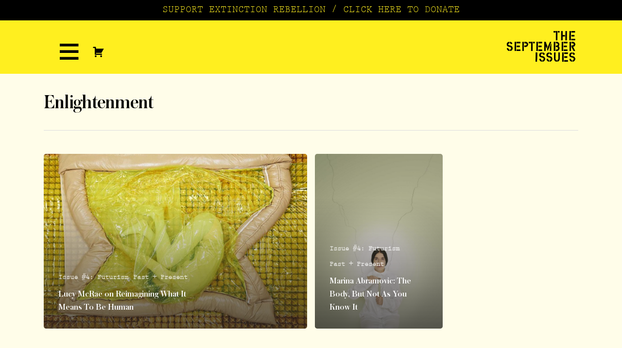

--- FILE ---
content_type: text/html; charset=UTF-8
request_url: https://www.theseptemberissues.com/tag/enlightenment/
body_size: 16534
content:
<!DOCTYPE html>

<html lang="en-US" class="no-js">
<head>
	
	<meta charset="UTF-8">
	
	<meta name="viewport" content="width=device-width, initial-scale=1, maximum-scale=1, user-scalable=0" /><title>Enlightenment &#8211; The September Issues</title>
<meta name='robots' content='max-image-preview:large' />
<script>window._wca = window._wca || [];</script>
<link rel='dns-prefetch' href='//stats.wp.com' />
<link rel='dns-prefetch' href='//fonts.googleapis.com' />
<link rel="alternate" type="application/rss+xml" title="The September Issues &raquo; Feed" href="https://www.theseptemberissues.com/feed/" />
<link rel="alternate" type="application/rss+xml" title="The September Issues &raquo; Comments Feed" href="https://www.theseptemberissues.com/comments/feed/" />
<link rel="alternate" type="application/rss+xml" title="The September Issues &raquo; Enlightenment Tag Feed" href="https://www.theseptemberissues.com/tag/enlightenment/feed/" />
<script type="text/javascript">
/* <![CDATA[ */
window._wpemojiSettings = {"baseUrl":"https:\/\/s.w.org\/images\/core\/emoji\/15.0.3\/72x72\/","ext":".png","svgUrl":"https:\/\/s.w.org\/images\/core\/emoji\/15.0.3\/svg\/","svgExt":".svg","source":{"concatemoji":"https:\/\/www.theseptemberissues.com\/wp-includes\/js\/wp-emoji-release.min.js?ver=6.5.7"}};
/*! This file is auto-generated */
!function(i,n){var o,s,e;function c(e){try{var t={supportTests:e,timestamp:(new Date).valueOf()};sessionStorage.setItem(o,JSON.stringify(t))}catch(e){}}function p(e,t,n){e.clearRect(0,0,e.canvas.width,e.canvas.height),e.fillText(t,0,0);var t=new Uint32Array(e.getImageData(0,0,e.canvas.width,e.canvas.height).data),r=(e.clearRect(0,0,e.canvas.width,e.canvas.height),e.fillText(n,0,0),new Uint32Array(e.getImageData(0,0,e.canvas.width,e.canvas.height).data));return t.every(function(e,t){return e===r[t]})}function u(e,t,n){switch(t){case"flag":return n(e,"\ud83c\udff3\ufe0f\u200d\u26a7\ufe0f","\ud83c\udff3\ufe0f\u200b\u26a7\ufe0f")?!1:!n(e,"\ud83c\uddfa\ud83c\uddf3","\ud83c\uddfa\u200b\ud83c\uddf3")&&!n(e,"\ud83c\udff4\udb40\udc67\udb40\udc62\udb40\udc65\udb40\udc6e\udb40\udc67\udb40\udc7f","\ud83c\udff4\u200b\udb40\udc67\u200b\udb40\udc62\u200b\udb40\udc65\u200b\udb40\udc6e\u200b\udb40\udc67\u200b\udb40\udc7f");case"emoji":return!n(e,"\ud83d\udc26\u200d\u2b1b","\ud83d\udc26\u200b\u2b1b")}return!1}function f(e,t,n){var r="undefined"!=typeof WorkerGlobalScope&&self instanceof WorkerGlobalScope?new OffscreenCanvas(300,150):i.createElement("canvas"),a=r.getContext("2d",{willReadFrequently:!0}),o=(a.textBaseline="top",a.font="600 32px Arial",{});return e.forEach(function(e){o[e]=t(a,e,n)}),o}function t(e){var t=i.createElement("script");t.src=e,t.defer=!0,i.head.appendChild(t)}"undefined"!=typeof Promise&&(o="wpEmojiSettingsSupports",s=["flag","emoji"],n.supports={everything:!0,everythingExceptFlag:!0},e=new Promise(function(e){i.addEventListener("DOMContentLoaded",e,{once:!0})}),new Promise(function(t){var n=function(){try{var e=JSON.parse(sessionStorage.getItem(o));if("object"==typeof e&&"number"==typeof e.timestamp&&(new Date).valueOf()<e.timestamp+604800&&"object"==typeof e.supportTests)return e.supportTests}catch(e){}return null}();if(!n){if("undefined"!=typeof Worker&&"undefined"!=typeof OffscreenCanvas&&"undefined"!=typeof URL&&URL.createObjectURL&&"undefined"!=typeof Blob)try{var e="postMessage("+f.toString()+"("+[JSON.stringify(s),u.toString(),p.toString()].join(",")+"));",r=new Blob([e],{type:"text/javascript"}),a=new Worker(URL.createObjectURL(r),{name:"wpTestEmojiSupports"});return void(a.onmessage=function(e){c(n=e.data),a.terminate(),t(n)})}catch(e){}c(n=f(s,u,p))}t(n)}).then(function(e){for(var t in e)n.supports[t]=e[t],n.supports.everything=n.supports.everything&&n.supports[t],"flag"!==t&&(n.supports.everythingExceptFlag=n.supports.everythingExceptFlag&&n.supports[t]);n.supports.everythingExceptFlag=n.supports.everythingExceptFlag&&!n.supports.flag,n.DOMReady=!1,n.readyCallback=function(){n.DOMReady=!0}}).then(function(){return e}).then(function(){var e;n.supports.everything||(n.readyCallback(),(e=n.source||{}).concatemoji?t(e.concatemoji):e.wpemoji&&e.twemoji&&(t(e.twemoji),t(e.wpemoji)))}))}((window,document),window._wpemojiSettings);
/* ]]> */
</script>
<link rel='stylesheet' id='cnss_font_awesome_css-css' href='https://www.theseptemberissues.com/wp-content/plugins/easy-social-icons/css/font-awesome/css/all.min.css?ver=5.7.2' type='text/css' media='all' />
<link rel='stylesheet' id='cnss_font_awesome_v4_shims-css' href='https://www.theseptemberissues.com/wp-content/plugins/easy-social-icons/css/font-awesome/css/v4-shims.min.css?ver=5.7.2' type='text/css' media='all' />
<link rel='stylesheet' id='cnss_css-css' href='https://www.theseptemberissues.com/wp-content/plugins/easy-social-icons/css/cnss.css?ver=1.0' type='text/css' media='all' />
<link rel='stylesheet' id='mp-theme-css' href='https://www.theseptemberissues.com/wp-content/plugins/memberpress/css/ui/theme.css?ver=1.11.4' type='text/css' media='all' />
<style id='wp-emoji-styles-inline-css' type='text/css'>

	img.wp-smiley, img.emoji {
		display: inline !important;
		border: none !important;
		box-shadow: none !important;
		height: 1em !important;
		width: 1em !important;
		margin: 0 0.07em !important;
		vertical-align: -0.1em !important;
		background: none !important;
		padding: 0 !important;
	}
</style>
<link rel='stylesheet' id='wp-block-library-css' href='https://www.theseptemberissues.com/wp-includes/css/dist/block-library/style.min.css?ver=6.5.7' type='text/css' media='all' />
<link rel='stylesheet' id='mediaelement-css' href='https://www.theseptemberissues.com/wp-includes/js/mediaelement/mediaelementplayer-legacy.min.css?ver=4.2.17' type='text/css' media='all' />
<link rel='stylesheet' id='wp-mediaelement-css' href='https://www.theseptemberissues.com/wp-includes/js/mediaelement/wp-mediaelement.min.css?ver=6.5.7' type='text/css' media='all' />
<style id='jetpack-sharing-buttons-style-inline-css' type='text/css'>
.jetpack-sharing-buttons__services-list{display:flex;flex-direction:row;flex-wrap:wrap;gap:0;list-style-type:none;margin:5px;padding:0}.jetpack-sharing-buttons__services-list.has-small-icon-size{font-size:12px}.jetpack-sharing-buttons__services-list.has-normal-icon-size{font-size:16px}.jetpack-sharing-buttons__services-list.has-large-icon-size{font-size:24px}.jetpack-sharing-buttons__services-list.has-huge-icon-size{font-size:36px}@media print{.jetpack-sharing-buttons__services-list{display:none!important}}.editor-styles-wrapper .wp-block-jetpack-sharing-buttons{gap:0;padding-inline-start:0}ul.jetpack-sharing-buttons__services-list.has-background{padding:1.25em 2.375em}
</style>
<link rel='stylesheet' id='wc-block-vendors-style-css' href='https://www.theseptemberissues.com/wp-content/plugins/woocommerce/packages/woocommerce-blocks/build/vendors-style.css?ver=2.7.3' type='text/css' media='all' />
<link rel='stylesheet' id='wc-block-style-css' href='https://www.theseptemberissues.com/wp-content/plugins/woocommerce/packages/woocommerce-blocks/build/style.css?ver=2.7.3' type='text/css' media='all' />
<style id='global-styles-inline-css' type='text/css'>
body{--wp--preset--color--black: #000000;--wp--preset--color--cyan-bluish-gray: #abb8c3;--wp--preset--color--white: #ffffff;--wp--preset--color--pale-pink: #f78da7;--wp--preset--color--vivid-red: #cf2e2e;--wp--preset--color--luminous-vivid-orange: #ff6900;--wp--preset--color--luminous-vivid-amber: #fcb900;--wp--preset--color--light-green-cyan: #7bdcb5;--wp--preset--color--vivid-green-cyan: #00d084;--wp--preset--color--pale-cyan-blue: #8ed1fc;--wp--preset--color--vivid-cyan-blue: #0693e3;--wp--preset--color--vivid-purple: #9b51e0;--wp--preset--gradient--vivid-cyan-blue-to-vivid-purple: linear-gradient(135deg,rgba(6,147,227,1) 0%,rgb(155,81,224) 100%);--wp--preset--gradient--light-green-cyan-to-vivid-green-cyan: linear-gradient(135deg,rgb(122,220,180) 0%,rgb(0,208,130) 100%);--wp--preset--gradient--luminous-vivid-amber-to-luminous-vivid-orange: linear-gradient(135deg,rgba(252,185,0,1) 0%,rgba(255,105,0,1) 100%);--wp--preset--gradient--luminous-vivid-orange-to-vivid-red: linear-gradient(135deg,rgba(255,105,0,1) 0%,rgb(207,46,46) 100%);--wp--preset--gradient--very-light-gray-to-cyan-bluish-gray: linear-gradient(135deg,rgb(238,238,238) 0%,rgb(169,184,195) 100%);--wp--preset--gradient--cool-to-warm-spectrum: linear-gradient(135deg,rgb(74,234,220) 0%,rgb(151,120,209) 20%,rgb(207,42,186) 40%,rgb(238,44,130) 60%,rgb(251,105,98) 80%,rgb(254,248,76) 100%);--wp--preset--gradient--blush-light-purple: linear-gradient(135deg,rgb(255,206,236) 0%,rgb(152,150,240) 100%);--wp--preset--gradient--blush-bordeaux: linear-gradient(135deg,rgb(254,205,165) 0%,rgb(254,45,45) 50%,rgb(107,0,62) 100%);--wp--preset--gradient--luminous-dusk: linear-gradient(135deg,rgb(255,203,112) 0%,rgb(199,81,192) 50%,rgb(65,88,208) 100%);--wp--preset--gradient--pale-ocean: linear-gradient(135deg,rgb(255,245,203) 0%,rgb(182,227,212) 50%,rgb(51,167,181) 100%);--wp--preset--gradient--electric-grass: linear-gradient(135deg,rgb(202,248,128) 0%,rgb(113,206,126) 100%);--wp--preset--gradient--midnight: linear-gradient(135deg,rgb(2,3,129) 0%,rgb(40,116,252) 100%);--wp--preset--font-size--small: 13px;--wp--preset--font-size--medium: 20px;--wp--preset--font-size--large: 36px;--wp--preset--font-size--x-large: 42px;--wp--preset--font-family--ywft-wool: ywft-wool;--wp--preset--font-family--austin-medium: austin-medium;--wp--preset--font-family--prestige-elite: prestige-elite;--wp--preset--spacing--20: 0.44rem;--wp--preset--spacing--30: 0.67rem;--wp--preset--spacing--40: 1rem;--wp--preset--spacing--50: 1.5rem;--wp--preset--spacing--60: 2.25rem;--wp--preset--spacing--70: 3.38rem;--wp--preset--spacing--80: 5.06rem;--wp--preset--shadow--natural: 6px 6px 9px rgba(0, 0, 0, 0.2);--wp--preset--shadow--deep: 12px 12px 50px rgba(0, 0, 0, 0.4);--wp--preset--shadow--sharp: 6px 6px 0px rgba(0, 0, 0, 0.2);--wp--preset--shadow--outlined: 6px 6px 0px -3px rgba(255, 255, 255, 1), 6px 6px rgba(0, 0, 0, 1);--wp--preset--shadow--crisp: 6px 6px 0px rgba(0, 0, 0, 1);}body { margin: 0; }.wp-site-blocks > .alignleft { float: left; margin-right: 2em; }.wp-site-blocks > .alignright { float: right; margin-left: 2em; }.wp-site-blocks > .aligncenter { justify-content: center; margin-left: auto; margin-right: auto; }:where(.is-layout-flex){gap: 0.5em;}:where(.is-layout-grid){gap: 0.5em;}body .is-layout-flow > .alignleft{float: left;margin-inline-start: 0;margin-inline-end: 2em;}body .is-layout-flow > .alignright{float: right;margin-inline-start: 2em;margin-inline-end: 0;}body .is-layout-flow > .aligncenter{margin-left: auto !important;margin-right: auto !important;}body .is-layout-constrained > .alignleft{float: left;margin-inline-start: 0;margin-inline-end: 2em;}body .is-layout-constrained > .alignright{float: right;margin-inline-start: 2em;margin-inline-end: 0;}body .is-layout-constrained > .aligncenter{margin-left: auto !important;margin-right: auto !important;}body .is-layout-constrained > :where(:not(.alignleft):not(.alignright):not(.alignfull)){margin-left: auto !important;margin-right: auto !important;}body .is-layout-flex{display: flex;}body .is-layout-flex{flex-wrap: wrap;align-items: center;}body .is-layout-flex > *{margin: 0;}body .is-layout-grid{display: grid;}body .is-layout-grid > *{margin: 0;}body{padding-top: 0px;padding-right: 0px;padding-bottom: 0px;padding-left: 0px;}a:where(:not(.wp-element-button)){text-decoration: underline;}.wp-element-button, .wp-block-button__link{background-color: #32373c;border-width: 0;color: #fff;font-family: inherit;font-size: inherit;line-height: inherit;padding: calc(0.667em + 2px) calc(1.333em + 2px);text-decoration: none;}.has-black-color{color: var(--wp--preset--color--black) !important;}.has-cyan-bluish-gray-color{color: var(--wp--preset--color--cyan-bluish-gray) !important;}.has-white-color{color: var(--wp--preset--color--white) !important;}.has-pale-pink-color{color: var(--wp--preset--color--pale-pink) !important;}.has-vivid-red-color{color: var(--wp--preset--color--vivid-red) !important;}.has-luminous-vivid-orange-color{color: var(--wp--preset--color--luminous-vivid-orange) !important;}.has-luminous-vivid-amber-color{color: var(--wp--preset--color--luminous-vivid-amber) !important;}.has-light-green-cyan-color{color: var(--wp--preset--color--light-green-cyan) !important;}.has-vivid-green-cyan-color{color: var(--wp--preset--color--vivid-green-cyan) !important;}.has-pale-cyan-blue-color{color: var(--wp--preset--color--pale-cyan-blue) !important;}.has-vivid-cyan-blue-color{color: var(--wp--preset--color--vivid-cyan-blue) !important;}.has-vivid-purple-color{color: var(--wp--preset--color--vivid-purple) !important;}.has-black-background-color{background-color: var(--wp--preset--color--black) !important;}.has-cyan-bluish-gray-background-color{background-color: var(--wp--preset--color--cyan-bluish-gray) !important;}.has-white-background-color{background-color: var(--wp--preset--color--white) !important;}.has-pale-pink-background-color{background-color: var(--wp--preset--color--pale-pink) !important;}.has-vivid-red-background-color{background-color: var(--wp--preset--color--vivid-red) !important;}.has-luminous-vivid-orange-background-color{background-color: var(--wp--preset--color--luminous-vivid-orange) !important;}.has-luminous-vivid-amber-background-color{background-color: var(--wp--preset--color--luminous-vivid-amber) !important;}.has-light-green-cyan-background-color{background-color: var(--wp--preset--color--light-green-cyan) !important;}.has-vivid-green-cyan-background-color{background-color: var(--wp--preset--color--vivid-green-cyan) !important;}.has-pale-cyan-blue-background-color{background-color: var(--wp--preset--color--pale-cyan-blue) !important;}.has-vivid-cyan-blue-background-color{background-color: var(--wp--preset--color--vivid-cyan-blue) !important;}.has-vivid-purple-background-color{background-color: var(--wp--preset--color--vivid-purple) !important;}.has-black-border-color{border-color: var(--wp--preset--color--black) !important;}.has-cyan-bluish-gray-border-color{border-color: var(--wp--preset--color--cyan-bluish-gray) !important;}.has-white-border-color{border-color: var(--wp--preset--color--white) !important;}.has-pale-pink-border-color{border-color: var(--wp--preset--color--pale-pink) !important;}.has-vivid-red-border-color{border-color: var(--wp--preset--color--vivid-red) !important;}.has-luminous-vivid-orange-border-color{border-color: var(--wp--preset--color--luminous-vivid-orange) !important;}.has-luminous-vivid-amber-border-color{border-color: var(--wp--preset--color--luminous-vivid-amber) !important;}.has-light-green-cyan-border-color{border-color: var(--wp--preset--color--light-green-cyan) !important;}.has-vivid-green-cyan-border-color{border-color: var(--wp--preset--color--vivid-green-cyan) !important;}.has-pale-cyan-blue-border-color{border-color: var(--wp--preset--color--pale-cyan-blue) !important;}.has-vivid-cyan-blue-border-color{border-color: var(--wp--preset--color--vivid-cyan-blue) !important;}.has-vivid-purple-border-color{border-color: var(--wp--preset--color--vivid-purple) !important;}.has-vivid-cyan-blue-to-vivid-purple-gradient-background{background: var(--wp--preset--gradient--vivid-cyan-blue-to-vivid-purple) !important;}.has-light-green-cyan-to-vivid-green-cyan-gradient-background{background: var(--wp--preset--gradient--light-green-cyan-to-vivid-green-cyan) !important;}.has-luminous-vivid-amber-to-luminous-vivid-orange-gradient-background{background: var(--wp--preset--gradient--luminous-vivid-amber-to-luminous-vivid-orange) !important;}.has-luminous-vivid-orange-to-vivid-red-gradient-background{background: var(--wp--preset--gradient--luminous-vivid-orange-to-vivid-red) !important;}.has-very-light-gray-to-cyan-bluish-gray-gradient-background{background: var(--wp--preset--gradient--very-light-gray-to-cyan-bluish-gray) !important;}.has-cool-to-warm-spectrum-gradient-background{background: var(--wp--preset--gradient--cool-to-warm-spectrum) !important;}.has-blush-light-purple-gradient-background{background: var(--wp--preset--gradient--blush-light-purple) !important;}.has-blush-bordeaux-gradient-background{background: var(--wp--preset--gradient--blush-bordeaux) !important;}.has-luminous-dusk-gradient-background{background: var(--wp--preset--gradient--luminous-dusk) !important;}.has-pale-ocean-gradient-background{background: var(--wp--preset--gradient--pale-ocean) !important;}.has-electric-grass-gradient-background{background: var(--wp--preset--gradient--electric-grass) !important;}.has-midnight-gradient-background{background: var(--wp--preset--gradient--midnight) !important;}.has-small-font-size{font-size: var(--wp--preset--font-size--small) !important;}.has-medium-font-size{font-size: var(--wp--preset--font-size--medium) !important;}.has-large-font-size{font-size: var(--wp--preset--font-size--large) !important;}.has-x-large-font-size{font-size: var(--wp--preset--font-size--x-large) !important;}.has-ywft-wool-font-family{font-family: var(--wp--preset--font-family--ywft-wool) !important;}.has-austin-medium-font-family{font-family: var(--wp--preset--font-family--austin-medium) !important;}.has-prestige-elite-font-family{font-family: var(--wp--preset--font-family--prestige-elite) !important;}
.wp-block-navigation a:where(:not(.wp-element-button)){color: inherit;}
:where(.wp-block-post-template.is-layout-flex){gap: 1.25em;}:where(.wp-block-post-template.is-layout-grid){gap: 1.25em;}
:where(.wp-block-columns.is-layout-flex){gap: 2em;}:where(.wp-block-columns.is-layout-grid){gap: 2em;}
.wp-block-pullquote{font-size: 1.5em;line-height: 1.6;}
</style>
<link rel='stylesheet' id='jpibfi-style-css' href='https://www.theseptemberissues.com/wp-content/plugins/jquery-pin-it-button-for-images/css/client.css?ver=3.0.6' type='text/css' media='all' />
<link rel='stylesheet' id='related-posts-by-taxonomy-css' href='https://www.theseptemberissues.com/wp-content/plugins/related-posts-by-taxonomy/includes/assets/css/styles.css?ver=6.5.7' type='text/css' media='all' />
<link rel='stylesheet' id='nectar-slider-css' href='https://www.theseptemberissues.com/wp-content/plugins/salient-nectar-slider/css/nectar-slider.css?ver=1.2' type='text/css' media='all' />
<link rel='stylesheet' id='salient-social-css' href='https://www.theseptemberissues.com/wp-content/plugins/salient-social/css/style.css?ver=1.0' type='text/css' media='all' />
<style id='salient-social-inline-css' type='text/css'>

  .sharing-default-minimal .nectar-love.loved,
  body .nectar-social[data-color-override="override"].fixed > a:before, 
  body .nectar-social[data-color-override="override"].fixed .nectar-social-inner a,
  .sharing-default-minimal .nectar-social[data-color-override="override"] .nectar-social-inner a:hover {
    background-color: #ffef20;
  }
  .nectar-social.hover .nectar-love.loved,
  .nectar-social.hover > .nectar-love-button a:hover,
  .nectar-social[data-color-override="override"].hover > div a:hover,
  #single-below-header .nectar-social[data-color-override="override"].hover > div a:hover,
  .nectar-social[data-color-override="override"].hover .share-btn:hover,
  .sharing-default-minimal .nectar-social[data-color-override="override"] .nectar-social-inner a {
    border-color: #ffef20;
  }
  #single-below-header .nectar-social.hover .nectar-love.loved i,
  #single-below-header .nectar-social.hover[data-color-override="override"] a:hover,
  #single-below-header .nectar-social.hover[data-color-override="override"] a:hover i,
  #single-below-header .nectar-social.hover .nectar-love-button a:hover i,
  .nectar-love:hover i,
  .hover .nectar-love:hover .total_loves,
  .nectar-love.loved i,
  .nectar-social.hover .nectar-love.loved .total_loves,
  .nectar-social.hover .share-btn:hover, 
  .nectar-social[data-color-override="override"].hover .nectar-social-inner a:hover,
  .nectar-social[data-color-override="override"].hover > div:hover span,
  .sharing-default-minimal .nectar-social[data-color-override="override"] .nectar-social-inner a:not(:hover) i,
  .sharing-default-minimal .nectar-social[data-color-override="override"] .nectar-social-inner a:not(:hover) {
    color: #ffef20;
  }
</style>
<link rel='stylesheet' id='uaf_client_css-css' href='https://www.theseptemberissues.com/wp-content/uploads/useanyfont/uaf.css?ver=1726013398' type='text/css' media='all' />
<link rel='stylesheet' id='woocommerce-layout-css' href='https://www.theseptemberissues.com/wp-content/plugins/woocommerce/assets/css/woocommerce-layout.css?ver=4.3.6' type='text/css' media='all' />
<style id='woocommerce-layout-inline-css' type='text/css'>

	.infinite-scroll .woocommerce-pagination {
		display: none;
	}
</style>
<link rel='stylesheet' id='woocommerce-smallscreen-css' href='https://www.theseptemberissues.com/wp-content/plugins/woocommerce/assets/css/woocommerce-smallscreen.css?ver=4.3.6' type='text/css' media='only screen and (max-width: 768px)' />
<link rel='stylesheet' id='woocommerce-general-css' href='https://www.theseptemberissues.com/wp-content/plugins/woocommerce/assets/css/woocommerce.css?ver=4.3.6' type='text/css' media='all' />
<style id='woocommerce-inline-inline-css' type='text/css'>
.woocommerce form .form-row .required { visibility: visible; }
</style>
<link rel='stylesheet' id='mc4wp-form-basic-css' href='https://www.theseptemberissues.com/wp-content/plugins/mailchimp-for-wp/assets/css/form-basic.css?ver=4.9.15' type='text/css' media='all' />
<link rel='stylesheet' id='megamenu-css' href='https://www.theseptemberissues.com/wp-content/uploads/maxmegamenu/style.css?ver=beb54b' type='text/css' media='all' />
<link rel='stylesheet' id='dashicons-css' href='https://www.theseptemberissues.com/wp-includes/css/dashicons.min.css?ver=6.5.7' type='text/css' media='all' />
<link rel='stylesheet' id='megamenu-genericons-css' href='https://www.theseptemberissues.com/wp-content/plugins/megamenu-pro/icons/genericons/genericons/genericons.css?ver=2.1.1' type='text/css' media='all' />
<link rel='stylesheet' id='megamenu-fontawesome-css' href='https://www.theseptemberissues.com/wp-content/plugins/megamenu-pro/icons/fontawesome/css/font-awesome.min.css?ver=2.1.1' type='text/css' media='all' />
<link rel='stylesheet' id='megamenu-fontawesome5-css' href='https://www.theseptemberissues.com/wp-content/plugins/megamenu-pro/icons/fontawesome5/css/all.min.css?ver=2.1.1' type='text/css' media='all' />
<link rel='stylesheet' id='font-awesome-css' href='https://www.theseptemberissues.com/wp-content/themes/salient/css/font-awesome.min.css?ver=4.6.4' type='text/css' media='all' />
<link rel='stylesheet' id='main-styles-css' href='https://www.theseptemberissues.com/wp-content/themes/salient/css/style.css?ver=10.5.3' type='text/css' media='all' />
<link rel='stylesheet' id='nectar-header-secondary-nav-css' href='https://www.theseptemberissues.com/wp-content/themes/salient/css/header/header-secondary-nav.css?ver=10.5.3' type='text/css' media='all' />
<link rel='stylesheet' id='fancyBox-css' href='https://www.theseptemberissues.com/wp-content/themes/salient/css/plugins/jquery.fancybox.css?ver=3.3.1' type='text/css' media='all' />
<link rel='stylesheet' id='nectar_default_font_open_sans-css' href='https://fonts.googleapis.com/css?family=Open+Sans%3A300%2C400%2C600%2C700&#038;subset=latin%2Clatin-ext' type='text/css' media='all' />
<link rel='stylesheet' id='responsive-css' href='https://www.theseptemberissues.com/wp-content/themes/salient/css/responsive.css?ver=10.5.3' type='text/css' media='all' />
<link rel='stylesheet' id='woocommerce-css' href='https://www.theseptemberissues.com/wp-content/themes/salient/css/woocommerce.css?ver=10.5.3' type='text/css' media='all' />
<link rel='stylesheet' id='salient-child-style-css' href='https://www.theseptemberissues.com/wp-content/themes/salient-child/style.css?ver=10.5.3' type='text/css' media='all' />
<link rel='stylesheet' id='skin-material-css' href='https://www.theseptemberissues.com/wp-content/themes/salient/css/skin-material.css?ver=10.5.3' type='text/css' media='all' />
<link rel='stylesheet' id='js_composer_front-css' href='https://www.theseptemberissues.com/wp-content/plugins/js_composer_salient/assets/css/js_composer.min.css?ver=5.7' type='text/css' media='all' />
<link rel='stylesheet' id='dynamic-css-css' href='https://www.theseptemberissues.com/wp-content/themes/salient/css/salient-dynamic-styles.css?ver=64621' type='text/css' media='all' />
<style id='dynamic-css-inline-css' type='text/css'>
@media only screen and (min-width:1000px){body #ajax-content-wrap.no-scroll{min-height:calc(100vh - 148px);height:calc(100vh - 148px)!important;}}@media only screen and (min-width:1000px){#page-header-wrap.fullscreen-header,#page-header-wrap.fullscreen-header #page-header-bg,html:not(.nectar-box-roll-loaded) .nectar-box-roll > #page-header-bg.fullscreen-header,.nectar_fullscreen_zoom_recent_projects,#nectar_fullscreen_rows:not(.afterLoaded) > div{height:calc(100vh - 147px);}.wpb_row.vc_row-o-full-height.top-level,.wpb_row.vc_row-o-full-height.top-level > .col.span_12{min-height:calc(100vh - 147px);}html:not(.nectar-box-roll-loaded) .nectar-box-roll > #page-header-bg.fullscreen-header{top:148px;}.nectar-slider-wrap[data-fullscreen="true"]:not(.loaded),.nectar-slider-wrap[data-fullscreen="true"]:not(.loaded) .swiper-container{height:calc(100vh - 146px)!important;}.admin-bar .nectar-slider-wrap[data-fullscreen="true"]:not(.loaded),.admin-bar .nectar-slider-wrap[data-fullscreen="true"]:not(.loaded) .swiper-container{height:calc(100vh - 146px - 32px)!important;}}.post-type-archive-product.woocommerce .container-wrap,.tax-product_cat.woocommerce .container-wrap{background-color:#fffde9;}.woocommerce.single-product #single-meta{position:relative!important;top:0!important;margin:0;left:8px;height:auto;}.woocommerce.single-product #single-meta:after{display:block;content:" ";clear:both;height:1px;}.woocommerce ul.products li.product.material,.woocommerce-page ul.products li.product.material{background-color:#fffde9;}.woocommerce ul.products li.product.minimal .product-wrap,.woocommerce ul.products li.product.minimal .background-color-expand,.woocommerce-page ul.products li.product.minimal .product-wrap,.woocommerce-page ul.products li.product.minimal .background-color-expand{background-color:#ffffff;}
</style>
<!--n2css--><script type="text/javascript" src="https://www.theseptemberissues.com/wp-includes/js/jquery/jquery.min.js?ver=3.7.1" id="jquery-core-js"></script>
<script type="text/javascript" src="https://www.theseptemberissues.com/wp-includes/js/jquery/jquery-migrate.min.js?ver=3.4.1" id="jquery-migrate-js"></script>
<script type="text/javascript" src="https://www.theseptemberissues.com/wp-content/plugins/easy-social-icons/js/cnss.js?ver=1.0" id="cnss_js-js"></script>
<script type="text/javascript" src="https://www.theseptemberissues.com/wp-content/plugins/woocommerce/assets/js/jquery-blockui/jquery.blockUI.min.js?ver=2.70" id="jquery-blockui-js"></script>
<script type="text/javascript" id="wc-add-to-cart-js-extra">
/* <![CDATA[ */
var wc_add_to_cart_params = {"ajax_url":"\/wp-admin\/admin-ajax.php","wc_ajax_url":"\/?wc-ajax=%%endpoint%%","i18n_view_cart":"View cart","cart_url":"https:\/\/www.theseptemberissues.com\/cart\/","is_cart":"","cart_redirect_after_add":"yes"};
/* ]]> */
</script>
<script type="text/javascript" src="https://www.theseptemberissues.com/wp-content/plugins/woocommerce/assets/js/frontend/add-to-cart.min.js?ver=4.3.6" id="wc-add-to-cart-js"></script>
<script type="text/javascript" src="https://www.theseptemberissues.com/wp-content/plugins/js_composer_salient/assets/js/vendors/woocommerce-add-to-cart.js?ver=5.7" id="vc_woocommerce-add-to-cart-js-js"></script>
<script type="text/javascript" src="https://stats.wp.com/s-202552.js" id="woocommerce-analytics-js" defer="defer" data-wp-strategy="defer"></script>
<link rel="https://api.w.org/" href="https://www.theseptemberissues.com/wp-json/" /><link rel="alternate" type="application/json" href="https://www.theseptemberissues.com/wp-json/wp/v2/tags/546" /><link rel="EditURI" type="application/rsd+xml" title="RSD" href="https://www.theseptemberissues.com/xmlrpc.php?rsd" />
<meta name="generator" content="WordPress 6.5.7" />
<meta name="generator" content="WooCommerce 4.3.6" />
<style type="text/css">
		ul.cnss-social-icon li.cn-fa-icon a:hover{opacity: 0.7!important;color:#ffffff!important;}
		</style><style type="text/css">
	a.pinit-button.custom span {
	background-image: url("https://d1hrb818b88hdg.cloudfront.net/wp-content/uploads/2020/05/04234048/pinterest-pin-white-sm.png");	}

	.pinit-hover {
		opacity: 1 !important;
		filter: alpha(opacity=100) !important;
	}
	a.pinit-button {
	border-bottom: 0 !important;
	box-shadow: none !important;
	margin-bottom: 0 !important;
}
a.pinit-button::after {
    display: none;
}</style>
		<style>
.enllax{color:#fff;padding:5px;}
@media screen and (max-width: 1000px) {.enllax{padding:80px;}}
@media screen and (max-width: 800px) {.enllax{padding:60px;}}
@media screen and (max-width: 600px) {.enllax{padding:45px;}}
@media screen and (max-width: 400px) {.enllax{padding:30px;}}
</style>	<style>img#wpstats{display:none}</style>
		<script type="text/javascript"> var root = document.getElementsByTagName( "html" )[0]; root.setAttribute( "class", "js" ); </script><!-- Global site tag (gtag.js) - Google Analytics -->
<script async src="https://www.googletagmanager.com/gtag/js?id=UA-139443392-1"></script>
<script>
  window.dataLayer = window.dataLayer || [];
  function gtag(){dataLayer.push(arguments);}
  gtag('js', new Date());

  gtag('config', 'UA-139443392-1');
</script>	<noscript><style>.woocommerce-product-gallery{ opacity: 1 !important; }</style></noscript>
	<style type="text/css">.recentcomments a{display:inline !important;padding:0 !important;margin:0 !important;}</style><meta name="generator" content="Powered by WPBakery Page Builder - drag and drop page builder for WordPress."/>
<!--[if lte IE 9]><link rel="stylesheet" type="text/css" href="https://www.theseptemberissues.com/wp-content/plugins/js_composer_salient/assets/css/vc_lte_ie9.min.css" media="screen"><![endif]--><style id='wp-fonts-local' type='text/css'>
@font-face{font-family:ywft-wool;font-style:normal;font-weight:400;font-display:fallback;src:url('https://www.theseptemberissues.com/wp-content/uploads/useanyfont/200427111344YWFT-Wool.woff2') format('woff2');}
@font-face{font-family:austin-medium;font-style:normal;font-weight:400;font-display:fallback;src:url('https://www.theseptemberissues.com/wp-content/uploads/useanyfont/200428013252Austin-Medium.woff2') format('woff2');}
@font-face{font-family:prestige-elite;font-style:normal;font-weight:400;font-display:fallback;src:url('https://www.theseptemberissues.com/wp-content/uploads/useanyfont/200428013351Prestige-Elite.woff2') format('woff2');}
</style>
<link rel="icon" href="https://d1hrb818b88hdg.cloudfront.net/wp-content/uploads/2020/05/04171219/cropped-Favicon-Yellow-32x32.png" sizes="32x32" />
<link rel="icon" href="https://d1hrb818b88hdg.cloudfront.net/wp-content/uploads/2020/05/04171219/cropped-Favicon-Yellow-192x192.png" sizes="192x192" />
<link rel="apple-touch-icon" href="https://d1hrb818b88hdg.cloudfront.net/wp-content/uploads/2020/05/04171219/cropped-Favicon-Yellow-180x180.png" />
<meta name="msapplication-TileImage" content="https://d1hrb818b88hdg.cloudfront.net/wp-content/uploads/2020/05/04171219/cropped-Favicon-Yellow-270x270.png" />
<noscript><style type="text/css"> .wpb_animate_when_almost_visible { opacity: 1; }</style></noscript><style type="text/css">/** Mega Menu CSS: fs **/</style>
	
</head>


<body data-rsssl=1 class="archive tag tag-enlightenment tag-546 theme-salient woocommerce-no-js mega-menu-top-nav material wpb-js-composer js-comp-ver-5.7 vc_responsive" data-footer-reveal="false" data-footer-reveal-shadow="none" data-header-format="menu-left-aligned" data-body-border="off" data-boxed-style="" data-header-breakpoint="1000" data-dropdown-style="minimal" data-cae="easeOutCubic" data-cad="750" data-megamenu-width="contained" data-aie="none" data-ls="fancybox" data-apte="standard" data-hhun="0" data-fancy-form-rcs="default" data-form-style="minimal" data-form-submit="regular" data-is="minimal" data-button-style="default" data-user-account-button="false" data-header-inherit-rc="false" data-header-search="false" data-animated-anchors="true" data-ajax-transitions="false" data-full-width-header="false" data-slide-out-widget-area="true" data-slide-out-widget-area-style="slide-out-from-right" data-user-set-ocm="off" data-loading-animation="none" data-bg-header="false" data-responsive="1" data-ext-responsive="true" data-header-resize="0" data-header-color="custom" data-transparent-header="false" data-cart="false" data-remove-m-parallax="" data-remove-m-video-bgs="" data-force-header-trans-color="light" data-smooth-scrolling="0" data-permanent-transparent="false" >
	
	<script type="text/javascript"> if(navigator.userAgent.match(/(Android|iPod|iPhone|iPad|BlackBerry|IEMobile|Opera Mini)/)) { document.body.className += " using-mobile-browser "; } </script><div class="ocm-effect-wrap"><div class="ocm-effect-wrap-inner">	
	<div id="header-space" data-secondary-header-display="full" data-header-mobile-fixed='1'></div> 
	
		
	<div id="header-outer" data-has-menu="true" data-has-buttons="no" data-using-pr-menu="false" data-mobile-fixed="1" data-ptnm="false" data-lhe="animated_underline" data-user-set-bg="#ffef20" data-format="menu-left-aligned" data-permanent-transparent="false" data-megamenu-rt="0" data-remove-fixed="0" data-header-resize="0" data-cart="false" data-transparency-option="0" data-box-shadow="large" data-shrink-num="20" data-using-secondary="1" data-using-logo="1" data-logo-height="70" data-m-logo-height="45" data-padding="18" data-full-width="false" data-condense="false" >
		
			
	<div id="header-secondary-outer" class="menu-left-aligned" data-mobile="display_full" data-remove-fixed="0" data-lhe="animated_underline" data-secondary-text="true" data-full-width="false" data-mobile-fixed="1" data-permanent-transparent="false" >
		<div class="container">
			<nav>
				<div class="nectar-center-text"><a href="https://chuffed.org/project/xrinternational">SUPPORT EXTINCTION REBELLION / CLICK HERE TO DONATE </a></div>				
			</nav>
		</div>
	</div>
	

<div id="search-outer" class="nectar">
	<div id="search">
		<div class="container">
			 <div id="search-box">
				 <div class="inner-wrap">
					 <div class="col span_12">
						  <form role="search" action="https://www.theseptemberissues.com/" method="GET">
														 <input type="text" name="s"  value="" placeholder="Search" /> 
							 								
						<span>Hit enter to search or ESC to close</span>						</form>
					</div><!--/span_12-->
				</div><!--/inner-wrap-->
			 </div><!--/search-box-->
			 <div id="close"><a href="#">
				<span class="close-wrap"> <span class="close-line close-line1"></span> <span class="close-line close-line2"></span> </span>				 </a></div>
		 </div><!--/container-->
	</div><!--/search-->
</div><!--/search-outer-->

<header id="top">
	<div class="container">
		<div class="row">
			<div class="col span_3">
				
							</div><!--/span_3-->
			
			<div class="col span_9 col_last">

									<div class="slide-out-widget-area-toggle mobile-icon slide-out-from-right" data-icon-animation="simple-transform">
						<div> <a href="#sidewidgetarea" aria-label="Navigation Menu" aria-expanded="false" class="closed"> <span aria-hidden="true"> <i class="lines-button x2"> <i class="lines"></i> </i> </span> </a> </div> 
					</div>
								
									
					<nav>
						
						<ul class="sf-menu">	
							<div id="mega-menu-wrap-top_nav" class="mega-menu-wrap"><div class="mega-menu-toggle"><div class="mega-toggle-blocks-left"></div><div class="mega-toggle-blocks-center"></div><div class="mega-toggle-blocks-right"><div class='mega-toggle-block mega-menu-toggle-block mega-toggle-block-1' id='mega-toggle-block-1' tabindex='0'><span class='mega-toggle-label' role='button' aria-expanded='false'><span class='mega-toggle-label-closed'>MENU</span><span class='mega-toggle-label-open'>MENU</span></span></div></div></div><ul id="mega-menu-top_nav" class="mega-menu max-mega-menu mega-menu-horizontal mega-no-js" data-event="hover_intent" data-effect="fade_up" data-effect-speed="200" data-effect-mobile="disabled" data-effect-speed-mobile="0" data-panel-width=".container .row" data-mobile-force-width="false" data-second-click="go" data-document-click="collapse" data-vertical-behaviour="standard" data-breakpoint="1000" data-unbind="true" data-mobile-state="collapse_all" data-hover-intent-timeout="300" data-hover-intent-interval="100"><li class='mega-menu-item mega-menu-item-type-custom mega-menu-item-object-custom mega-menu-item-has-children mega-menu-megamenu mega-align-bottom-left mega-menu-grid mega-hide-arrow mega-has-icon mega-icon-left mega-menu-item-9' id='mega-menu-item-9'><a class="dashicons-menu-alt mega-menu-link" href="/" aria-haspopup="true" aria-expanded="false" tabindex="0"> <span class="mega-indicator"></span></a>
<ul class="mega-sub-menu">
<li class='mega-menu-row' id='mega-menu-9-0'>
	<ul class="mega-sub-menu">
<li class='mega-menu-column mega-menu-columns-4-of-12' id='mega-menu-9-0-0'>
		<ul class="mega-sub-menu">
<li class='mega-menu-item mega-menu-item-type-widget widget_text mega-menu-item-text-14' id='mega-menu-item-text-14'>			<div class="textwidget"><h2 class="mega-menu-nav-header">Magazine</h2>
</div>
		</li><li class='mega-pink-nav mega-menu-item mega-menu-item-type-custom mega-menu-item-object-custom mega-menu-item-10 pink-nav' id='mega-menu-item-10'><a class="mega-menu-link" href="/futurism/">#4 Futurism</a></li><li class='mega-blue-nav mega-menu-item mega-menu-item-type-custom mega-menu-item-object-custom mega-menu-item-11 blue-nav' id='mega-menu-item-11'><a class="mega-menu-link" href="/revisionism/">#3 Revisionism</a></li><li class='mega-green-nav mega-menu-item mega-menu-item-type-custom mega-menu-item-object-custom mega-menu-item-12 green-nav' id='mega-menu-item-12'><a class="mega-menu-link" href="/seduction/">#2 Seduction</a></li><li class='mega-orange-nav mega-menu-item mega-menu-item-type-custom mega-menu-item-object-custom mega-menu-item-13 orange-nav' id='mega-menu-item-13'><a class="mega-menu-link" href="/that-was-then-this-is-now/">#1 That Was Then This Is Now</a></li><li class='mega-yellow-nav mega-menu-item mega-menu-item-type-custom mega-menu-item-object-custom mega-menu-item-14 yellow-nav' id='mega-menu-item-14'><a class="mega-menu-link" href="/power-of-the-femme/">#0 Power Of The Femme</a></li><li class='mega-yellow-nav mega-menu-item mega-menu-item-type-custom mega-menu-item-object-custom mega-menu-item-8011 yellow-nav' id='mega-menu-item-8011'><a class="mega-menu-link" href="/covers/">Covers</a></li>		</ul>
</li><li class='mega-menu-column mega-menu-columns-4-of-12' id='mega-menu-9-0-1'>
		<ul class="mega-sub-menu">
<li class='mega-menu-item mega-menu-item-type-widget widget_text mega-menu-item-text-15' id='mega-menu-item-text-15'>			<div class="textwidget"><h2 class="mega-menu-nav-header">Chapters</h2>
</div>
		</li><li class='mega-yellow-nav mega-menu-item mega-menu-item-type-custom mega-menu-item-object-custom mega-menu-item-15 yellow-nav' id='mega-menu-item-15'><a class="mega-menu-link" href="/narrative/">Narrative</a></li><li class='mega-yellow-nav mega-menu-item mega-menu-item-type-custom mega-menu-item-object-custom mega-menu-item-16 yellow-nav' id='mega-menu-item-16'><a class="mega-menu-link" href="/identity/">Identity</a></li><li class='mega-yellow-nav mega-menu-item mega-menu-item-type-custom mega-menu-item-object-custom mega-menu-item-21 yellow-nav' id='mega-menu-item-21'><a class="mega-menu-link" href="/ritual/">Ritual</a></li><li class='mega-yellow-nav mega-menu-item mega-menu-item-type-custom mega-menu-item-object-custom mega-menu-item-22 yellow-nav' id='mega-menu-item-22'><a class="mega-menu-link" href="/past-present/">Past + Present</a></li><li class='mega-yellow-nav mega-menu-item mega-menu-item-type-custom mega-menu-item-object-custom mega-menu-item-23 yellow-nav' id='mega-menu-item-23'><a class="mega-menu-link" href="/community/">Community</a></li><li class='mega-yellow-nav mega-menu-item mega-menu-item-type-custom mega-menu-item-object-custom mega-menu-item-17 yellow-nav' id='mega-menu-item-17'><a class="mega-menu-link" href="/we-support/">We Support</a></li>		</ul>
</li><li class='mega-menu-column mega-menu-columns-4-of-12' id='mega-menu-9-0-2'>
		<ul class="mega-sub-menu">
<li class='mega-yellow-nav mega-menu-item mega-menu-item-type-custom mega-menu-item-object-custom mega-menu-item-18 yellow-nav' id='mega-menu-item-18'><a class="mega-menu-link" href="/about/">About</a></li><li class='mega-yellow-nav mega-menu-item mega-menu-item-type-custom mega-menu-item-object-custom mega-menu-item-8974 yellow-nav' id='mega-menu-item-8974'><a class="mega-menu-link" href="/shop/">Shop</a></li><li class='mega-yellow-nav mega-menu-item mega-menu-item-type-custom mega-menu-item-object-custom mega-menu-item-8975 yellow-nav' id='mega-menu-item-8975'><a class="mega-menu-link" href="/cart/">Cart / Checkout</a></li><li class='mega-menu-item mega-menu-item-type-widget widget_text mega-menu-item-text-17' id='mega-menu-item-text-17'>			<div class="textwidget"><div class="social-nav"><ul id="" class="cnss-social-icon tsi-social-nav" style="text-align:left;"><li class="cn-fa-instagram-yellow" style="display:inline-block;"><a class="" target="_blank" href="https://instagram.com/theseptemberissues" title="Instagram-Yellow" style="" rel="noopener"><img decoding="async" src="https://d1hrb818b88hdg.cloudfront.net/wp-content/uploads/2020/05/02193404/instagram-yellow.png" border="0" width="32" height="25" alt="Instagram-Yellow" title="Instagram-Yellow" style="margin:9px;height:25px;" /></a></li><li class="cn-fa-pinterest-yellow" style="display:inline-block;"><a class="" target="_blank" href="https://www.pinterest.com/97077c2dd2c3f0a4da34ca9d473a39/" title="Pinterest-Yellow" style="" rel="noopener"><img decoding="async" src="https://d1hrb818b88hdg.cloudfront.net/wp-content/uploads/2020/05/04194154/pinterest-yellow.png" border="0" width="32" height="25" alt="Pinterest-Yellow" title="Pinterest-Yellow" style="margin:9px;height:25px;" /></a></li><li class="cn-fa-facebook-yellow" style="display:inline-block;"><a class="" target="_blank" href="https://facebook.com/theseptemberissues" title="Facebook-Yellow" style="" rel="noopener"><img decoding="async" src="https://d1hrb818b88hdg.cloudfront.net/wp-content/uploads/2020/05/02193442/facebook-yellow.png" border="0" width="32" height="25" alt="Facebook-Yellow" title="Facebook-Yellow" style="margin:9px;height:25px;" /></a></li><li class="cn-fa-youtube-yellow" style="display:inline-block;"><a class="" target="_blank" href="https://www.youtube.com/channel/UCeyFyzoQIjpbjxqcBE5OyRw" title="YouTube-Yellow" style="" rel="noopener"><img decoding="async" src="https://d1hrb818b88hdg.cloudfront.net/wp-content/uploads/2020/05/02193510/youtube-yellow.png" border="0" width="32" height="25" alt="YouTube-Yellow" title="YouTube-Yellow" style="margin:9px;height:25px;" /></a></li><li class="cn-fa-vimeo-yellow" style="display:inline-block;"><a class="" target="_blank" href="https://vimeo.com/user97675983" title="Vimeo-Yellow" style="" rel="noopener"><img decoding="async" src="https://d1hrb818b88hdg.cloudfront.net/wp-content/uploads/2020/05/02193529/vimeo-yellow.png" border="0" width="32" height="25" alt="Vimeo-Yellow" title="Vimeo-Yellow" style="margin:9px;height:25px;" /></a></li></ul></div>
</div>
		</li><li class='mega-menu-item mega-menu-item-type-widget widget_search mega-menu-item-search-3' id='mega-menu-item-search-3'><form role="search" method="get" class="search-form" action="https://www.theseptemberissues.com/">
	<input type="text" class="search-field" placeholder="Search..." value="" name="s" title="Search for:" />
	<button type="submit" class="search-widget-btn"><span class="normal icon-salient-search" aria-hidden="true"></span><span class="text">Search</span></button>
</form></li>		</ul>
</li>	</ul>
</li><li class='mega-menu-row' id='mega-menu-9-1'>
	<ul class="mega-sub-menu">
<li class='mega-menu-column mega-menu-columns-12-of-12' id='mega-menu-9-1-0'>
		<ul class="mega-sub-menu">
<li class='mega-menu-item mega-menu-item-type-widget widget_custom_html mega-menu-item-custom_html-2' id='mega-menu-item-custom_html-2'><div class="textwidget custom-html-widget"><hr class="nav-line"></div></li>		</ul>
</li>	</ul>
</li><li class='mega-menu-row' id='mega-menu-9-2'>
	<ul class="mega-sub-menu">
<li class='mega-menu-column mega-menu-columns-2-of-12' id='mega-menu-9-2-0'>
		<ul class="mega-sub-menu">
<li class='mega-menu-item mega-menu-item-type-widget widget_text mega-menu-item-text-2' id='mega-menu-item-text-2'>			<div class="textwidget"><p class="category-meta-link animatedhover"><a href="/identity/">More From: Identity</a></p>
</div>
		</li><li class='mega-menu-item mega-menu-item-type-widget widget_media_image mega-menu-item-media_image-3' id='mega-menu-item-media_image-3'><a href="/laura-harrier-transparency/"><img width="300" height="239" src="https://d1hrb818b88hdg.cloudfront.net/wp-content/uploads/2019/04/01025332/laura-harrier-011-300x239.jpg" class="image wp-image-2079  attachment-medium size-medium" alt="" style="max-width: 100%; height: auto;" decoding="async" fetchpriority="high" srcset="https://d1hrb818b88hdg.cloudfront.net/wp-content/uploads/2019/04/01025332/laura-harrier-011-300x239.jpg 300w, https://d1hrb818b88hdg.cloudfront.net/wp-content/uploads/2019/04/01025332/laura-harrier-011-600x478.jpg 600w, https://d1hrb818b88hdg.cloudfront.net/wp-content/uploads/2019/04/01025332/laura-harrier-011-1024x816.jpg 1024w, https://d1hrb818b88hdg.cloudfront.net/wp-content/uploads/2019/04/01025332/laura-harrier-011-768x612.jpg 768w, https://d1hrb818b88hdg.cloudfront.net/wp-content/uploads/2019/04/01025332/laura-harrier-011-1536x1224.jpg 1536w, https://d1hrb818b88hdg.cloudfront.net/wp-content/uploads/2019/04/01025332/laura-harrier-011.jpg 2000w" sizes="(max-width: 300px) 100vw, 300px" /></a></li><li class='mega-menu-item mega-menu-item-type-widget widget_text mega-menu-item-text-3' id='mega-menu-item-text-3'>			<div class="textwidget"><h4 class="nav-post-title"><a href="/laura-harrier-transparency/">LAURA HARRIER IN CONVERSATION WITH BRIA VINAITEy</a></h4>
</div>
		</li>		</ul>
</li><li class='mega-menu-column mega-menu-columns-1-of-12' id='mega-menu-9-2-1'></li><li class='mega-menu-column mega-menu-columns-2-of-12' id='mega-menu-9-2-2'>
		<ul class="mega-sub-menu">
<li class='mega-menu-item mega-menu-item-type-widget widget_text mega-menu-item-text-5' id='mega-menu-item-text-5'>			<div class="textwidget"><p class="category-meta-link animatedhover"><a href="/community/">More From: Community</a></p>
</div>
		</li><li class='mega-menu-item mega-menu-item-type-widget widget_media_image mega-menu-item-media_image-4' id='mega-menu-item-media_image-4'><a href="/las-mujeres-fuertes/"><img width="300" height="200" src="https://d1hrb818b88hdg.cloudfront.net/wp-content/uploads/2019/03/01025548/andrea-gentl-oaxaca-009-300x200.jpg" class="image wp-image-2336  attachment-medium size-medium" alt="" style="max-width: 100%; height: auto;" decoding="async" srcset="https://d1hrb818b88hdg.cloudfront.net/wp-content/uploads/2019/03/01025548/andrea-gentl-oaxaca-009-300x200.jpg 300w, https://d1hrb818b88hdg.cloudfront.net/wp-content/uploads/2019/03/01025548/andrea-gentl-oaxaca-009-600x400.jpg 600w, https://d1hrb818b88hdg.cloudfront.net/wp-content/uploads/2019/03/01025548/andrea-gentl-oaxaca-009-1024x682.jpg 1024w, https://d1hrb818b88hdg.cloudfront.net/wp-content/uploads/2019/03/01025548/andrea-gentl-oaxaca-009-768x512.jpg 768w, https://d1hrb818b88hdg.cloudfront.net/wp-content/uploads/2019/03/01025548/andrea-gentl-oaxaca-009-1536x1024.jpg 1536w, https://d1hrb818b88hdg.cloudfront.net/wp-content/uploads/2019/03/01025548/andrea-gentl-oaxaca-009-900x600.jpg 900w, https://d1hrb818b88hdg.cloudfront.net/wp-content/uploads/2019/03/01025548/andrea-gentl-oaxaca-009.jpg 2000w" sizes="(max-width: 300px) 100vw, 300px" /></a></li><li class='mega-menu-item mega-menu-item-type-widget widget_text mega-menu-item-text-6' id='mega-menu-item-text-6'>			<div class="textwidget"><h4 class="nav-post-title"><a href="/las-mujeres-fuertes/">Las Mujeres Fuertes</a></h4>
</div>
		</li>		</ul>
</li><li class='mega-menu-column mega-menu-columns-1-of-12' id='mega-menu-9-2-3'></li><li class='mega-menu-column mega-menu-columns-2-of-12' id='mega-menu-9-2-4'>
		<ul class="mega-sub-menu">
<li class='mega-menu-item mega-menu-item-type-widget widget_text mega-menu-item-text-7' id='mega-menu-item-text-7'>			<div class="textwidget"><p class="category-meta-link animatedhover"><a href="/ritual/">More From: Ritual</a></p>
</div>
		</li><li class='mega-menu-item mega-menu-item-type-widget widget_media_image mega-menu-item-media_image-5' id='mega-menu-item-media_image-5'><a href="/gucci-beauty-60/"><img width="229" height="300" src="https://d1hrb818b88hdg.cloudfront.net/wp-content/uploads/2019/11/01031556/gucci-cover-229x300.jpg" class="image wp-image-5103  attachment-medium size-medium" alt="" style="max-width: 100%; height: auto;" decoding="async" srcset="https://d1hrb818b88hdg.cloudfront.net/wp-content/uploads/2019/11/01031556/gucci-cover-229x300.jpg 229w, https://d1hrb818b88hdg.cloudfront.net/wp-content/uploads/2019/11/01031556/gucci-cover-600x786.jpg 600w, https://d1hrb818b88hdg.cloudfront.net/wp-content/uploads/2019/11/01031556/gucci-cover-782x1024.jpg 782w, https://d1hrb818b88hdg.cloudfront.net/wp-content/uploads/2019/11/01031556/gucci-cover-768x1006.jpg 768w, https://d1hrb818b88hdg.cloudfront.net/wp-content/uploads/2019/11/01031556/gucci-cover-1173x1536.jpg 1173w, https://d1hrb818b88hdg.cloudfront.net/wp-content/uploads/2019/11/01031556/gucci-cover.jpg 1527w" sizes="(max-width: 229px) 100vw, 229px" /></a></li><li class='mega-menu-item mega-menu-item-type-widget widget_text mega-menu-item-text-8' id='mega-menu-item-text-8'>			<div class="textwidget"><h4 class="nav-post-title"><a href="/gucci-beauty-60/">Gucci Beauty: 60+</a></h4>
</div>
		</li>		</ul>
</li><li class='mega-menu-column mega-menu-columns-1-of-12' id='mega-menu-9-2-5'></li><li class='mega-menu-column mega-menu-columns-2-of-12' id='mega-menu-9-2-6'>
		<ul class="mega-sub-menu">
<li class='mega-menu-item mega-menu-item-type-widget widget_text mega-menu-item-text-10' id='mega-menu-item-text-10'>			<div class="textwidget"><p class="category-meta-link animatedhover"><a href="/narrative/">More From: Narrative</a></p>
</div>
		</li><li class='mega-menu-item mega-menu-item-type-widget widget_media_image mega-menu-item-media_image-6' id='mega-menu-item-media_image-6'><a href="/the-beauty-paradox/"><img width="300" height="179" src="https://d1hrb818b88hdg.cloudfront.net/wp-content/uploads/2019/02/01024942/marilyn-minter-004-300x179.jpg" class="image wp-image-1607  attachment-medium size-medium" alt="marilyn-minter, POP ROCKS, 2009, enamel on metal." style="max-width: 100%; height: auto;" decoding="async" srcset="https://d1hrb818b88hdg.cloudfront.net/wp-content/uploads/2019/02/01024942/marilyn-minter-004-300x179.jpg 300w, https://d1hrb818b88hdg.cloudfront.net/wp-content/uploads/2019/02/01024942/marilyn-minter-004-600x359.jpg 600w, https://d1hrb818b88hdg.cloudfront.net/wp-content/uploads/2019/02/01024942/marilyn-minter-004-1024x613.jpg 1024w, https://d1hrb818b88hdg.cloudfront.net/wp-content/uploads/2019/02/01024942/marilyn-minter-004-768x459.jpg 768w, https://d1hrb818b88hdg.cloudfront.net/wp-content/uploads/2019/02/01024942/marilyn-minter-004-1536x919.jpg 1536w, https://d1hrb818b88hdg.cloudfront.net/wp-content/uploads/2019/02/01024942/marilyn-minter-004.jpg 1984w" sizes="(max-width: 300px) 100vw, 300px" /></a></li><li class='mega-menu-item mega-menu-item-type-widget widget_text mega-menu-item-text-11' id='mega-menu-item-text-11'>			<div class="textwidget"><h4 class="nav-post-title"><a href="/the-beauty-paradox/">The Beauty Paradox: In conversation with Marilyn Minter</a></h4>
</div>
		</li>		</ul>
</li>	</ul>
</li></ul>
</li><li class='mega-menu-item mega-menu-item-type-custom mega-menu-item-object-custom mega-align-bottom-left mega-menu-flyout mega-has-icon mega-icon-left mega-menu-item-8881' id='mega-menu-item-8881'><a class="dashicons-cart mega-menu-link" href="/cart/" tabindex="0"> </a></li></ul></div>						</ul>
						

												
					</nav>
					
					
					<div id="tagline">
						<h3>The New Digital</h3>
						<h4>We Support<br>Extinction / Rebellion</h4>
					</div>
									

				</div><!--/span_9-->
				
									<div class="right-aligned-menu-items">
						<nav>
							<ul class="buttons sf-menu" data-user-set-ocm="off">
								
																
							</ul>
							
													</nav>
					</div><!--/right-aligned-menu-items-->
					
									<a id="logo" href="https://www.theseptemberissues.com" data-supplied-ml-starting-dark="false" data-supplied-ml-starting="false" data-supplied-ml="false" >
					<img class="stnd default-logo dark-version" alt="The September Issues" src="https://d1hrb818b88hdg.cloudfront.net/wp-content/uploads/2020/04/01023005/the-september-issues-logo-black.png" srcset="https://d1hrb818b88hdg.cloudfront.net/wp-content/uploads/2020/04/01023005/the-september-issues-logo-black.png 1x, https://d1hrb818b88hdg.cloudfront.net/wp-content/uploads/2020/04/01023005/the-september-issues-logo-black.png 2x" /> 
				</a>

			</div><!--/row-->
					</div><!--/container-->
	</header>
		
	</div>
	
		
	<div id="ajax-content-wrap">
		
		
		<div class="row page-header-no-bg" data-alignment="left">
			<div class="container">	
				<div class="col span_12 section-title">
					<span class="subheader">Tag</span>
					<h1>  Enlightenment</h1>
									</div>
			</div>
		</div> 

	
<div class="container-wrap">
		
	<div class="container main-content">
		
		<div class="row">
			
			<div class="post-area col  span_12 col_last masonry auto_meta_overlaid_spaced " data-ams="8px" data-remove-post-date="0" data-remove-post-author="0" data-remove-post-comment-number="1" data-remove-post-nectar-love="1"> <div class="posts-container"  data-load-animation="fade_in_from_bottom">
<article id="post-7017" class=" masonry-blog-item post-7017 post type-post status-publish format-standard has-post-thumbnail category-futurism category-past-present tag-compression-cradle tag-corona-virus tag-covid-19 tag-emotional-conditioning tag-enlightenment tag-feminism tag-gem-fletcher tag-global-pandemic tag-identity tag-institution-of-isolation tag-lockdown tag-lucy-mcrae tag-microsoft tag-performance-art tag-physical-boundaries tag-radical-thought tag-radicalize-bodies tag-science-fiction tag-the-body">  
    
  <div class="inner-wrap animated">
    
    <div class="post-content">

      <div class="content-inner">
        
        <a class="entire-meta-link" href="https://www.theseptemberissues.com/lucy-mcrae/"></a>
        
        <span class="post-featured-img" style="background-image: url(https://d1hrb818b88hdg.cloudfront.net/wp-content/uploads/2020/05/10215011/lucy_mcrae_006-800x800.jpg);"></span>        
        <div class="article-content-wrap">
          
          <span class="meta-category"><a class="futurism" href="https://www.theseptemberissues.com/category/futurism/">Issue #4: Futurism</a><a class="past-present" href="https://www.theseptemberissues.com/category/past-present/">Past + Present</a></span>          
          <div class="post-header">
            <h3 class="title"><a href="https://www.theseptemberissues.com/lucy-mcrae/"> Lucy McRae on Reimagining What It Means To Be Human</a></h3>
          </div>
          
        </div><!--article-content-wrap-->
        
      </div><!--/content-inner-->
        
    </div><!--/post-content-->
      
  </div><!--/inner-wrap-->
    
</article>
<article id="post-6976" class=" masonry-blog-item post-6976 post type-post status-publish format-standard has-post-thumbnail category-futurism category-past-present tag-belgrade-artist tag-emotional-healing tag-enlightenment tag-feminism tag-gem-fletcher tag-marina-abramovic tag-microsoft tag-performance-art tag-physical-boundaries tag-radicalize-bodies tag-the-body">  
    
  <div class="inner-wrap animated">
    
    <div class="post-content">

      <div class="content-inner">
        
        <a class="entire-meta-link" href="https://www.theseptemberissues.com/marina-abramovic/"></a>
        
        <span class="post-featured-img" style="background-image: url(https://d1hrb818b88hdg.cloudfront.net/wp-content/uploads/2020/05/10214925/marina_abramovic_001-800x800.jpg);"></span>        
        <div class="article-content-wrap">
          
          <span class="meta-category"><a class="futurism" href="https://www.theseptemberissues.com/category/futurism/">Issue #4: Futurism</a><a class="past-present" href="https://www.theseptemberissues.com/category/past-present/">Past + Present</a></span>          
          <div class="post-header">
            <h3 class="title"><a href="https://www.theseptemberissues.com/marina-abramovic/"> Marina Abramovic: The Body, But Not As You Know It</a></h3>
          </div>
          
        </div><!--article-content-wrap-->
        
      </div><!--/content-inner-->
        
    </div><!--/post-content-->
      
  </div><!--/inner-wrap-->
    
</article>				
			</div><!--/posts container-->
				
							
		</div><!--/post-area-->
		
					
						
		</div><!--/row-->
		
	</div><!--/container-->

</div><!--/container-wrap-->
	

<div id="footer-outer" data-midnight="light" data-cols="3" data-custom-color="true" data-disable-copyright="false" data-matching-section-color="true" data-copyright-line="false" data-using-bg-img="false" data-bg-img-overlay="0.8" data-full-width="false" data-using-widget-area="true">
	
		
	<div id="footer-widgets" data-has-widgets="true" data-cols="3">
		
		<div class="container">
			
						
			<div class="row">
				
								
				<div class="col span_4">
					<!-- Footer widget area 1 -->
					<div id="nav_menu-2" class="widget widget_nav_menu"><div class="menu-footer-menu-container"><ul id="menu-footer-menu" class="menu"><li id="menu-item-24" class="menu-item menu-item-type-custom menu-item-object-custom menu-item-24"><a href="/about/">About</a></li>
<li id="menu-item-25" class="menu-item menu-item-type-custom menu-item-object-custom menu-item-25"><a href="mailto:info@theseptemberissues.com">Connect</a></li>
<li id="menu-item-8978" class="menu-item menu-item-type-custom menu-item-object-custom menu-item-8978"><a href="/shop/">Shop</a></li>
<li id="menu-item-8979" class="menu-item menu-item-type-custom menu-item-object-custom menu-item-8979"><a href="/cart/">Cart / Checkout</a></li>
</ul></div></div><div id="text-16" class="widget widget_text">			<div class="textwidget"><ul id="" class="cnss-social-icon tsi-social" style="text-align:left;"><li class="cn-fa-instagram" style="display:inline-block;"><a class="" target="_blank" href="https://instagram.com/theseptemberissues" title="Instagram" style="" rel="noopener"><img loading="lazy" decoding="async" src="https://d1hrb818b88hdg.cloudfront.net/wp-content/uploads/2020/05/02185626/instagram-black-1.png" border="0" width="32" height="30" alt="Instagram" title="Instagram" style="margin:9px;height:30px;" /></a></li><li class="cn-fa-pinterest" style="display:inline-block;"><a class="" target="_blank" href="https://www.pinterest.com/97077c2dd2c3f0a4da34ca9d473a39/" title="Pinterest" style="" rel="noopener"><img loading="lazy" decoding="async" src="https://d1hrb818b88hdg.cloudfront.net/wp-content/uploads/2020/05/04193941/pinterest.png" border="0" width="32" height="30" alt="Pinterest" title="Pinterest" style="margin:9px;height:30px;" /></a></li><li class="cn-fa-facebook" style="display:inline-block;"><a class="" target="_blank" href="https://facebook.com/theseptemberissues" title="Facebook" style="" rel="noopener"><img loading="lazy" decoding="async" src="https://d1hrb818b88hdg.cloudfront.net/wp-content/uploads/2020/05/02190540/facebook.png" border="0" width="32" height="30" alt="Facebook" title="Facebook" style="margin:9px;height:30px;" /></a></li><li class="cn-fa-youtube" style="display:inline-block;"><a class="" target="_blank" href="https://www.youtube.com/channel/UCeyFyzoQIjpbjxqcBE5OyRw" title="YouTube" style="" rel="noopener"><img loading="lazy" decoding="async" src="https://d1hrb818b88hdg.cloudfront.net/wp-content/uploads/2020/05/02190823/youtube.png" border="0" width="32" height="30" alt="YouTube" title="YouTube" style="margin:9px;height:30px;" /></a></li><li class="cn-fa-vimeo" style="display:inline-block;"><a class="" target="_blank" href="https://vimeo.com/user97675983" title="Vimeo" style="" rel="noopener"><img loading="lazy" decoding="async" src="https://d1hrb818b88hdg.cloudfront.net/wp-content/uploads/2020/05/02190936/vimeo.png" border="0" width="32" height="30" alt="Vimeo" title="Vimeo" style="margin:9px;height:30px;" /></a></li></ul>
</div>
		</div>					</div><!--/span_3-->
					
											
						<div class="col span_4">
							<!-- Footer widget area 2 -->
							<div id="text-12" class="widget widget_text">			<div class="textwidget"><h4 class="widget-title-override">Subscribe</h4>
</div>
		</div><div id="mc4wp_form_widget-2" class="widget widget_mc4wp_form_widget"><script>(function() {
	window.mc4wp = window.mc4wp || {
		listeners: [],
		forms: {
			on: function(evt, cb) {
				window.mc4wp.listeners.push(
					{
						event   : evt,
						callback: cb
					}
				);
			}
		}
	}
})();
</script><!-- Mailchimp for WordPress v4.9.15 - https://wordpress.org/plugins/mailchimp-for-wp/ --><form id="mc4wp-form-1" class="mc4wp-form mc4wp-form-137 mc4wp-form-basic" method="post" data-id="137" data-name="Join Email List - Footer" ><div class="mc4wp-form-fields"><p>
		<input type="email" name="EMAIL" placeholder="Your email address" required />
</p>

<p>
	<input style="background-color:#000 !important;color:#fff !important" class="mc4wp-footer-submit" type="submit" value="SIGN UP" />
</p></div><label style="display: none !important;">Leave this field empty if you're human: <input type="text" name="_mc4wp_honeypot" value="" tabindex="-1" autocomplete="off" /></label><input type="hidden" name="_mc4wp_timestamp" value="1766388371" /><input type="hidden" name="_mc4wp_form_id" value="137" /><input type="hidden" name="_mc4wp_form_element_id" value="mc4wp-form-1" /><div class="mc4wp-response"></div></form><!-- / Mailchimp for WordPress Plugin --></div>								
							</div><!--/span_3-->
							
												
						
													<div class="col span_4">
								<!-- Footer widget area 3 -->
								<div id="media_image-2" class="widget widget_media_image"><img width="300" height="139" src="https://d1hrb818b88hdg.cloudfront.net/wp-content/uploads/2020/04/01023005/the-september-issues-logo-black-300x139.png" class="image wp-image-29  attachment-medium size-medium skip-lazy" alt="" style="max-width: 100%; height: auto;" decoding="async" loading="lazy" srcset="https://d1hrb818b88hdg.cloudfront.net/wp-content/uploads/2020/04/01023005/the-september-issues-logo-black-300x139.png 300w, https://d1hrb818b88hdg.cloudfront.net/wp-content/uploads/2020/04/01023005/the-september-issues-logo-black-600x278.png 600w, https://d1hrb818b88hdg.cloudfront.net/wp-content/uploads/2020/04/01023005/the-september-issues-logo-black-1024x475.png 1024w, https://d1hrb818b88hdg.cloudfront.net/wp-content/uploads/2020/04/01023005/the-september-issues-logo-black-768x356.png 768w, https://d1hrb818b88hdg.cloudfront.net/wp-content/uploads/2020/04/01023005/the-september-issues-logo-black.png 1158w" sizes="(max-width: 300px) 100vw, 300px" /></div>									
								</div><!--/span_3-->
														
															
							</div><!--/row-->
							
														
						</div><!--/container-->
						
					</div><!--/footer-widgets-->
					
					
  <div class="row" id="copyright" data-layout="centered">
	
	<div class="container">
	   
				<div class="col span_5">
		   
				
				<div class="widget">			
				</div>		   
					   
						<p>
				WEB DESIGN: <a href="https://www.coenprojekts.com/" target="_blank">COEN PROJECTS</a><br>COPYRIGHT 2020, THE SEPTEMBER ISSUES<br><a href="/terms-and-conditions/">TERMS &amp; CONDITIONS</a>			 </p>	
					   
		</div><!--/span_5-->
			   
	  <div class="col span_7 col_last">
		<ul class="social">
					  		  		  		  		  		  		  		  		  		  		  		  		  		  		  		  		  		  		  		  		  		  		  		  		  		  		                            		</ul>
	  </div><!--/span_7-->

	  	
	</div><!--/container-->
	
  </div><!--/row-->
  
		
</div><!--/footer-outer-->

	
	<div id="slide-out-widget-area-bg" class="slide-out-from-right dark">
				</div>
		
		<div id="slide-out-widget-area" class="slide-out-from-right" data-dropdown-func="default" data-back-txt="Back">
			
			<div class="inner-wrap">			
			<div class="inner" data-prepend-menu-mobile="false">
				
				<a class="slide_out_area_close" href="#">
					<span class="close-wrap"> <span class="close-line close-line1"></span> <span class="close-line close-line2"></span> </span>				</a>
				
				
									<div class="off-canvas-menu-container mobile-only">
						
												
						<ul class="menu">
							<li id="menu-item-9" class="menu-item menu-item-type-custom menu-item-object-custom menu-item-has-children menu-item-9"><a href="/"> </a>
<ul class="sub-menu">
	<li id="menu-item-10" class="pink-nav menu-item menu-item-type-custom menu-item-object-custom menu-item-10"><a href="/futurism/">#4 Futurism</a></li>
	<li id="menu-item-11" class="blue-nav menu-item menu-item-type-custom menu-item-object-custom menu-item-11"><a href="/revisionism/">#3 Revisionism</a></li>
	<li id="menu-item-12" class="green-nav menu-item menu-item-type-custom menu-item-object-custom menu-item-12"><a href="/seduction/">#2 Seduction</a></li>
	<li id="menu-item-13" class="orange-nav menu-item menu-item-type-custom menu-item-object-custom menu-item-13"><a href="/that-was-then-this-is-now/">#1 That Was Then This Is Now</a></li>
	<li id="menu-item-14" class="yellow-nav menu-item menu-item-type-custom menu-item-object-custom menu-item-14"><a href="/power-of-the-femme/">#0 Power Of The Femme</a></li>
	<li id="menu-item-8011" class="yellow-nav menu-item menu-item-type-custom menu-item-object-custom menu-item-8011"><a href="/covers/">Covers</a></li>
	<li id="menu-item-15" class="yellow-nav menu-item menu-item-type-custom menu-item-object-custom menu-item-15"><a href="/narrative/">Narrative</a></li>
	<li id="menu-item-16" class="yellow-nav menu-item menu-item-type-custom menu-item-object-custom menu-item-16"><a href="/identity/">Identity</a></li>
	<li id="menu-item-17" class="yellow-nav menu-item menu-item-type-custom menu-item-object-custom menu-item-17"><a href="/we-support/">We Support</a></li>
	<li id="menu-item-18" class="yellow-nav menu-item menu-item-type-custom menu-item-object-custom menu-item-18"><a href="/about/">About</a></li>
	<li id="menu-item-21" class="yellow-nav menu-item menu-item-type-custom menu-item-object-custom menu-item-21"><a href="/ritual/">Ritual</a></li>
	<li id="menu-item-22" class="yellow-nav menu-item menu-item-type-custom menu-item-object-custom menu-item-22"><a href="/past-present/">Past + Present</a></li>
	<li id="menu-item-23" class="yellow-nav menu-item menu-item-type-custom menu-item-object-custom menu-item-23"><a href="/community/">Community</a></li>
	<li id="menu-item-8974" class="yellow-nav menu-item menu-item-type-custom menu-item-object-custom menu-item-8974"><a href="/shop/">Shop</a></li>
	<li id="menu-item-8975" class="yellow-nav menu-item menu-item-type-custom menu-item-object-custom menu-item-8975"><a href="/cart/">Cart / Checkout</a></li>
</ul>
</li>
<li id="menu-item-8881" class="menu-item menu-item-type-custom menu-item-object-custom menu-item-8881"><a href="/cart/"> </a></li>
							
						</ul>
						
						<ul class="menu secondary-header-items">
													</ul>
					</div>
					<div id="nav_menu-4" class="widget widget_nav_menu"><div class="menu-mobile-menu-container"><ul id="menu-mobile-menu" class="menu"><li id="menu-item-30" class="mobile-nav-header menu-item menu-item-type-custom menu-item-object-custom menu-item-has-children menu-item-30"><a href="#">Magazine</a>
<ul class="sub-menu">
	<li id="menu-item-31" class="pink-nav menu-item menu-item-type-custom menu-item-object-custom menu-item-31"><a href="/futurism/">#4 Futurism</a></li>
	<li id="menu-item-32" class="blue-nav menu-item menu-item-type-custom menu-item-object-custom menu-item-32"><a href="/revisionism/">#3 Revisionism</a></li>
	<li id="menu-item-33" class="green-nav menu-item menu-item-type-custom menu-item-object-custom menu-item-33"><a href="/seduction/">#2 Seduction</a></li>
	<li id="menu-item-34" class="orange-nav menu-item menu-item-type-custom menu-item-object-custom menu-item-34"><a href="/that-was-then-this-is-now/">#1 That Was Then This Is Now</a></li>
	<li id="menu-item-35" class="yellow-nav menu-item menu-item-type-custom menu-item-object-custom menu-item-35"><a href="/power-of-the-femme/">#0 Power Of The Femme</a></li>
	<li id="menu-item-8010" class="yellow-nav menu-item menu-item-type-custom menu-item-object-custom menu-item-8010"><a href="/covers/">Covers</a></li>
</ul>
</li>
<li id="menu-item-36" class="mobile-nav-header menu-item menu-item-type-custom menu-item-object-custom menu-item-has-children menu-item-36"><a href="#">Chapters</a>
<ul class="sub-menu">
	<li id="menu-item-37" class="menu-item menu-item-type-custom menu-item-object-custom menu-item-37"><a href="/narrative/">Narrative</a></li>
	<li id="menu-item-38" class="menu-item menu-item-type-custom menu-item-object-custom menu-item-38"><a href="/identity/">Identity</a></li>
	<li id="menu-item-39" class="menu-item menu-item-type-custom menu-item-object-custom menu-item-39"><a href="/ritual/">Ritual</a></li>
	<li id="menu-item-40" class="menu-item menu-item-type-custom menu-item-object-custom menu-item-40"><a href="/past-present/">Past + Present</a></li>
	<li id="menu-item-41" class="menu-item menu-item-type-custom menu-item-object-custom menu-item-41"><a href="/community/">Community</a></li>
	<li id="menu-item-323" class="menu-item menu-item-type-custom menu-item-object-custom menu-item-323"><a href="/we-support/">We Support</a></li>
</ul>
</li>
<li id="menu-item-42" class="mobile-nav-header menu-item menu-item-type-custom menu-item-object-custom menu-item-has-children menu-item-42"><a href="#">Engage</a>
<ul class="sub-menu">
	<li id="menu-item-43" class="menu-item menu-item-type-custom menu-item-object-custom menu-item-43"><a href="/about/">About</a></li>
	<li id="menu-item-8976" class="menu-item menu-item-type-custom menu-item-object-custom menu-item-8976"><a href="/shop/">Shop</a></li>
	<li id="menu-item-8977" class="menu-item menu-item-type-custom menu-item-object-custom menu-item-8977"><a href="/cart/">Cart / Checkout</a></li>
	<li id="menu-item-322" class="menu-item menu-item-type-custom menu-item-object-custom menu-item-322"><a href="/search/">Search</a></li>
</ul>
</li>
</ul></div></div>					
				</div>
				
				<div class="bottom-meta-wrap"></div><!--/bottom-meta-wrap--></div> <!--/inner-wrap-->					
				</div>
			
</div> <!--/ajax-content-wrap-->

</div></div><!--/ocm-effect-wrap--><script>(function() {function maybePrefixUrlField () {
  const value = this.value.trim()
  if (value !== '' && value.indexOf('http') !== 0) {
    this.value = 'http://' + value
  }
}

const urlFields = document.querySelectorAll('.mc4wp-form input[type="url"]')
for (let j = 0; j < urlFields.length; j++) {
  urlFields[j].addEventListener('blur', maybePrefixUrlField)
}
})();</script><script id="mcjs">!function(c,h,i,m,p){m=c.createElement(h),p=c.getElementsByTagName(h)[0],m.async=1,m.src=i,p.parentNode.insertBefore(m,p)}(document,"script","https://chimpstatic.com/mcjs-connected/js/users/e0a335461f2f71673ea2c376f/829fc8efc6132307d3a6cb252.js");</script>	<script type="text/javascript">
		var c = document.body.className;
		c = c.replace(/woocommerce-no-js/, 'woocommerce-js');
		document.body.className = c;
	</script>
	<script type="text/javascript" src="https://www.theseptemberissues.com/wp-includes/js/jquery/ui/core.min.js?ver=1.13.2" id="jquery-ui-core-js"></script>
<script type="text/javascript" src="https://www.theseptemberissues.com/wp-includes/js/jquery/ui/mouse.min.js?ver=1.13.2" id="jquery-ui-mouse-js"></script>
<script type="text/javascript" src="https://www.theseptemberissues.com/wp-includes/js/jquery/ui/sortable.min.js?ver=1.13.2" id="jquery-ui-sortable-js"></script>
<script type="text/javascript" id="jpibfi-script-js-extra">
/* <![CDATA[ */
var jpibfi_options = {"hover":{"siteTitle":"The September Issues","image_selector":".jpibfi_container img","disabled_classes":"wp-smiley;nopin;attachment-woocommerce_thumbnail size-woocommerce_thumbnail","enabled_classes":"","min_image_height":0,"min_image_height_small":0,"min_image_width":0,"min_image_width_small":0,"show_on":"[front],[home],[single],[page],[archive],[search],[category]","disable_on":"","show_button":"hover","button_margin_bottom":20,"button_margin_top":20,"button_margin_left":20,"button_margin_right":20,"button_position":"top-left","description_option":["post_title","post_excerpt"],"transparency_value":0,"pin_image":"custom","pin_image_button":"square","pin_image_icon":"circle","pin_image_size":"normal","custom_image_url":"https:\/\/d1hrb818b88hdg.cloudfront.net\/wp-content\/uploads\/2020\/05\/04234048\/pinterest-pin-white-sm.png","scale_pin_image":false,"pin_linked_url":true,"pinImageWidth":26,"pinImageHeight":26,"scroll_selector":"","support_srcset":false}};
/* ]]> */
</script>
<script type="text/javascript" src="https://www.theseptemberissues.com/wp-content/plugins/jquery-pin-it-button-for-images/js/jpibfi.client.js?ver=3.0.6" id="jpibfi-script-js"></script>
<script type="text/javascript" src="https://www.theseptemberissues.com/wp-content/plugins/salient-nectar-slider/js/anime.js?ver=1.2" id="anime-js"></script>
<script type="text/javascript" id="nectar-slider-js-extra">
/* <![CDATA[ */
var nectar_theme_info = {"using_salient":"true"};
/* ]]> */
</script>
<script type="text/javascript" src="https://www.theseptemberissues.com/wp-content/plugins/salient-nectar-slider/js/nectar-slider.js?ver=1.2" id="nectar-slider-js"></script>
<script type="text/javascript" id="salient-social-js-extra">
/* <![CDATA[ */
var nectarLove = {"ajaxurl":"https:\/\/www.theseptemberissues.com\/wp-admin\/admin-ajax.php","postID":"7017","rooturl":"https:\/\/www.theseptemberissues.com","loveNonce":"1ef3354c10"};
/* ]]> */
</script>
<script type="text/javascript" src="https://www.theseptemberissues.com/wp-content/plugins/salient-social/js/salient-social.js?ver=1.0" id="salient-social-js"></script>
<script type="text/javascript" src="https://www.theseptemberissues.com/wp-content/plugins/woocommerce/assets/js/js-cookie/js.cookie.min.js?ver=2.1.4" id="js-cookie-js"></script>
<script type="text/javascript" id="woocommerce-js-extra">
/* <![CDATA[ */
var woocommerce_params = {"ajax_url":"\/wp-admin\/admin-ajax.php","wc_ajax_url":"\/?wc-ajax=%%endpoint%%"};
/* ]]> */
</script>
<script type="text/javascript" src="https://www.theseptemberissues.com/wp-content/plugins/woocommerce/assets/js/frontend/woocommerce.min.js?ver=4.3.6" id="woocommerce-js"></script>
<script type="text/javascript" id="wc-cart-fragments-js-extra">
/* <![CDATA[ */
var wc_cart_fragments_params = {"ajax_url":"\/wp-admin\/admin-ajax.php","wc_ajax_url":"\/?wc-ajax=%%endpoint%%","cart_hash_key":"wc_cart_hash_2d042a5779c22dc35c3f26ef288ec0cf","fragment_name":"wc_fragments_2d042a5779c22dc35c3f26ef288ec0cf","request_timeout":"5000"};
/* ]]> */
</script>
<script type="text/javascript" src="https://www.theseptemberissues.com/wp-content/plugins/woocommerce/assets/js/frontend/cart-fragments.min.js?ver=4.3.6" id="wc-cart-fragments-js"></script>
<script type="text/javascript" id="mailchimp-woocommerce-js-extra">
/* <![CDATA[ */
var mailchimp_public_data = {"site_url":"https:\/\/www.theseptemberissues.com","ajax_url":"https:\/\/www.theseptemberissues.com\/wp-admin\/admin-ajax.php","language":"en"};
/* ]]> */
</script>
<script type="text/javascript" src="https://www.theseptemberissues.com/wp-content/plugins/mailchimp-for-woocommerce/public/js/mailchimp-woocommerce-public.min.js?ver=2.4.3" id="mailchimp-woocommerce-js"></script>
<script type="text/javascript" src="https://www.theseptemberissues.com/wp-content/themes/salient/js/third-party/jquery.easing.js?ver=1.3" id="jquery-easing-js"></script>
<script type="text/javascript" src="https://www.theseptemberissues.com/wp-content/themes/salient/js/third-party/jquery.mousewheel.js?ver=3.1.13" id="jquery-mousewheel-js"></script>
<script type="text/javascript" src="https://www.theseptemberissues.com/wp-content/themes/salient/js/priority.js?ver=10.5.3" id="nectar_priority-js"></script>
<script type="text/javascript" src="https://www.theseptemberissues.com/wp-content/themes/salient/js/third-party/transit.js?ver=0.9.9" id="nectar-transit-js"></script>
<script type="text/javascript" src="https://www.theseptemberissues.com/wp-content/themes/salient/js/third-party/waypoints.js?ver=4.0.1" id="nectar-waypoints-js"></script>
<script type="text/javascript" src="https://www.theseptemberissues.com/wp-content/themes/salient/js/third-party/modernizr.js?ver=2.6.2" id="modernizer-js"></script>
<script type="text/javascript" src="https://www.theseptemberissues.com/wp-content/plugins/salient-portfolio/js/third-party/imagesLoaded.min.js?ver=4.1.4" id="imagesLoaded-js"></script>
<script type="text/javascript" src="https://www.theseptemberissues.com/wp-content/themes/salient/js/third-party/hoverintent.js?ver=1.9" id="hoverintent-js"></script>
<script type="text/javascript" src="https://www.theseptemberissues.com/wp-content/themes/salient/js/third-party/jquery.fancybox.min.js?ver=3.3.1" id="fancyBox-js"></script>
<script type="text/javascript" src="https://www.theseptemberissues.com/wp-content/themes/salient/js/third-party/superfish.js?ver=1.4.8" id="superfish-js"></script>
<script type="text/javascript" id="nectar-frontend-js-extra">
/* <![CDATA[ */
var nectarLove = {"ajaxurl":"https:\/\/www.theseptemberissues.com\/wp-admin\/admin-ajax.php","postID":"7017","rooturl":"https:\/\/www.theseptemberissues.com","disqusComments":"false","loveNonce":"1ef3354c10","mapApiKey":"AIzaSyA1u0totKbUMr1tRI8KpvSy866kIZ0wMHM"};
/* ]]> */
</script>
<script type="text/javascript" src="https://www.theseptemberissues.com/wp-content/themes/salient/js/init.js?ver=10.5.3" id="nectar-frontend-js"></script>
<script type="text/javascript" src="https://www.theseptemberissues.com/wp-content/plugins/salient-core/js/third-party/touchswipe.min.js?ver=1.0" id="touchswipe-js"></script>
<script type="text/javascript" src="https://stats.wp.com/e-202552.js" id="jetpack-stats-js" data-wp-strategy="defer"></script>
<script type="text/javascript" id="jetpack-stats-js-after">
/* <![CDATA[ */
_stq = window._stq || [];
_stq.push([ "view", JSON.parse("{\"v\":\"ext\",\"blog\":\"177705847\",\"post\":\"0\",\"tz\":\"-8\",\"srv\":\"www.theseptemberissues.com\",\"j\":\"1:13.8.2\"}") ]);
_stq.push([ "clickTrackerInit", "177705847", "0" ]);
/* ]]> */
</script>
<script type="text/javascript" src="https://www.theseptemberissues.com/wp-includes/js/hoverIntent.min.js?ver=1.10.2" id="hoverIntent-js"></script>
<script type="text/javascript" id="megamenu-js-extra">
/* <![CDATA[ */
var megamenu = {"timeout":"300","interval":"100"};
/* ]]> */
</script>
<script type="text/javascript" src="https://www.theseptemberissues.com/wp-content/plugins/megamenu/js/maxmegamenu.js?ver=3.3.1.2" id="megamenu-js"></script>
<script type="text/javascript" src="https://www.theseptemberissues.com/wp-content/plugins/megamenu-pro/assets/public.js?ver=2.1.1" id="megamenu-pro-js"></script>
<script type="text/javascript" defer src="https://www.theseptemberissues.com/wp-content/plugins/mailchimp-for-wp/assets/js/forms.js?ver=4.9.15" id="mc4wp-forms-api-js"></script>
<!-- TC Custom JavaScript --><script type="text/javascript">jQuery.holdReady( true );
jQuery("#mega-menu-wrap-top_nav").unwrap();
jQuery.holdReady( false );</script>
<script src="https://www.theseptemberissues.com/wp-content/plugins/parallax-scrolling-enllax-js/jquery.enllax.min.js"></script>
<script>(function($){$(window).enllax();})(jQuery);</script>
	<script src="/wp-content/themes/salient-child/parallax.min.js"></script>
</body>
</html>

--- FILE ---
content_type: text/css
request_url: https://www.theseptemberissues.com/wp-content/uploads/useanyfont/uaf.css?ver=1726013398
body_size: 275
content:
				@font-face {
					font-family: 'ywft-wool';
					src: url('/wp-content/uploads/useanyfont/200427111344YWFT-Wool.woff2') format('woff2'),
						url('/wp-content/uploads/useanyfont/200427111344YWFT-Wool.woff') format('woff');
					  font-display: auto;
				}

				.ywft-wool{font-family: 'ywft-wool' !important;}

						@font-face {
					font-family: 'austin-medium';
					src: url('/wp-content/uploads/useanyfont/200428013252Austin-Medium.woff2') format('woff2'),
						url('/wp-content/uploads/useanyfont/200428013252Austin-Medium.woff') format('woff');
					  font-display: auto;
				}

				.austin-medium{font-family: 'austin-medium' !important;}

						@font-face {
					font-family: 'prestige-elite';
					src: url('/wp-content/uploads/useanyfont/200428013351Prestige-Elite.woff2') format('woff2'),
						url('/wp-content/uploads/useanyfont/200428013351Prestige-Elite.woff') format('woff');
					  font-display: auto;
				}

				.prestige-elite{font-family: 'prestige-elite' !important;}

		

--- FILE ---
content_type: text/css
request_url: https://www.theseptemberissues.com/wp-content/themes/salient-child/style.css?ver=10.5.3
body_size: 6738
content:
/*
Theme Name: Salient Child Theme
Description: This is a custom child theme for Salient
Theme URI:   https://themeforest.net/item/salient-responsive-multipurpose-theme/4363266
Author: ThemeNectar
Author URI:  https://themeforest.net/user/themenectar
Template: salient
Version: 1.0
*/

.woocommerce a.mega-menu-link {
    color: #ffef20 !important;
}
a.dashicons-menu-alt.mega-menu-link {
    color: #000 !important;
}
.pink-nav > a, .blue-nav > a, .green-nav > a, .orange-nav > a, .yellow-nav > a {
    color: #ffef20 !important;
    font-family: "YWFT-Wool" !important;
    line-height: 30px !important;
}
.white-nav > a {
    color: #fff !important;
    font-family: "YWFT-Wool" !important;
    line-height: 30px !important;
}
.pink-nav > a:hover {
    color: #ff17f7 !important;
    -webkit-transition: all .8s ease-in-out;  
}
.blue-nav > a:hover {
    color: #1227f8 !important;
    -webkit-transition: all .8s ease-in-out;  
}
.green-nav > a:hover {
    color: #28fd34 !important;
    -webkit-transition: all .8s ease-in-out;  
}
.orange-nav > a:hover {
    color: #fc4a1e !important;
    -webkit-transition: all .8s ease-in-out;  
}
.yellow-nav > a:hover {
    color: #fff !important;
    -webkit-transition: all .8s ease-in-out;  
}
#mega-menu-wrap-top_nav #mega-menu-top_nav > li.mega-menu-item.mega-current-menu-ancestor > a.mega-menu-link {
    color: #000 !important;
}
h2.mega-menu-nav-header {
    color: #ffef20;
    font-family: "YWFT-Wool";
    padding: 0;
    margin: 0;
}
h1.nav-header {
    font-family: "YWFT Wool";
    font-weight: 400;
    color: #ffef20;
    font-size: 35px;
    margin: 0 0 5px 0;
    padding: 0;
    line-height: 30px;
}
.nav-header li {
    border-bottom: 1px solid #dbdc00 !important;
}
div#tagline {
    margin: 12px 0 0 35px;
    display: none;
}
#tagline h3 {
    color: #000;
    font-family: "YWFT-Wool";
    font-size: 22px;
    font-weight: normal;
}
#tagline h4 {
    color: #000;
    font-family: "YWFT-Wool";
    font-weight: normal;
    font-size: 22px;
    line-height: 28px;
    margin: 13px 0 0 0;
}
li#mega-menu-item-text-13 {
    height: 23px !important;
}
input.search-field {
    color: #fff;
}
p.nav-search {
    color: #ffef20;
    font-family: "YWFT-Wool";
    font-size: 18px;
}
#mega-menu-wrap-top_nav #mega-menu-top_nav li.mega-menu-megamenu > ul.mega-sub-menu > li.mega-menu-row .mega-menu-column > ul.mega-sub-menu > li.mega-menu-item {
    padding: 0px 15px 4px 15px;
    width: 100%;
}
.off-canvas-menu-container.mobile-only {
    display: none !important;
}
.nav-second-row {
    padding: 25px 0 0 0 !important;
}
li.nav-column-1 {
    padding: 0 20px 0 20px !important;
}
li.nav-column-2 {
    padding: 0 20px 0 20px !important;
}
li.nav-column-3 {
    padding: 0 20px 0 20px !important;
}
@media only screen and (max-width: 999px) {
    div#tagline {
        display: none;
    }
}
li.ssi-facebook a, li.ssi-instagram a, li.ssi-youtube a, li.ssi-twitter a {
    color: yellow !important;
    font-size: 30px !important;
    margin: 0 7px 0 0;
}
li.ssi-facebook a:hover, li.ssi-instagram a:hover, li.ssi-youtube a:hover, li.ssi-twitter a:hover {
    color: #fff !important;
    -webkit-transition: all .8s ease-in-out;  
}

.lsi-social-icons li {
    margin: 0 !important;
}
ul.lsi-social-icons {
    background-color: #000;
}
li.lsi-social-vimeo {
    margin: 0 !important;
}
li.lsi-social-instagram {
    margin: 0 !important;
}
p.category-meta-link a {
    font-family: "YWFT-Wool";
    font-size: 14px;
    color: #ffef20 !important;
    text-decoration: none;
}
p.category-meta-link a:hover {
    color: #fff !important;
    border-bottom: 1px solid #fff;
}
.nav-post-title {
    line-height: 22px !important;
}
.nav-post-title a {
    font-family: "austin-medium";
    color: #fff !important;
    font-weight: normal;
    text-transform: uppercase;
}
.nav-post-title a:hover {
    -webkit-transition: all .8s ease-in-out;  
    color: #ffef20 !important;
}
.mega-menu-item hr {
    border: none;
    padding: 8px 0 8px 0;
}
.mega-menu-item .widget_media_image > a > img {
    -webkit-transition: all .6s ease-in-out;  
    filter: none;
    -webkit-filter: grayscale(0);
}
.mega-menu-item .widget_media_image > a:hover > img {
      filter: #ffef20; /* IE5+ */
      -webkit-filter: grayscale(1); /* Webkit Nightlies & Chrome Canary */
      -webkit-transform: scale(1.05);
      border: 2px solid #fff;
}
.mega-menu-item .search-field {
    border-color: #ffef20 !important;
    color: #ffef20;
    font-size: 16px !important;
}
#mega-menu-item-search-3 input.search-field::placeholder {
    color: #ffef20 !important;
}
.mega-menu-item .search-form {
    padding: 62px 0 0 0;
}
div.social-nav {
    padding: 62px 0 0 0;
}


/* mobile menu */
#menu-mobile-menu > li > a {
    font-size: 25px !important;
    font-family: "YWFT-Wool";
    color: #ffef20;
    border-bottom: 1px solid #ffef20;
    padding: 25px 0 6px 0 !important;
    margin: 0 0 8px 0;
}
#menu-mobile-menu .sub-menu > li > a {
    font-family: "YWFT-Wool";
    font-size: 23px !important;
    padding: 0 0 8px 0 !important;
    line-height: 25px;
    color: #ffef20;
}
#menu-mobile-menu .sub-menu > li > a:hover {
    color: #fff;
}




@media only screen and (max-width: 1000px) and (min-width: 1px) {
    #slide-out-widget-area.fullscreen .inner .off-canvas-menu-container, #slide-out-widget-area.fullscreen-alt .inner .off-canvas-menu-container {
        display: none !important;
    }
}

@media only screen and (min-width: 1000px) {
    #slide-out-widget-area.fullscreen-alt .inner .widget {
        display: none !important;
    }
}




/* Footer */
#menu-footer-menu > li > a {
    color: red !important;
    font-size: 30px;
    font-family: "YWFT-Wool";
    line-height: 38px;
    font-weight: normal !important;
}
h4.widget-title-override {
    font-family: "YWFT-Wool" !important;
    font-size: 28px !important;
    font-weight: normal !important;
}
.mc4wp-footer-submit {
    color: #000 !important;
    padding: 6px 15px 6px 15x !important;
    font-family: "YWFT-Wool" !important;
}
.mc4wp-form-fields input[type="email"] {
    background-color: #fff !important;
    width: 80% !important;
}
ul.lsi-social-icons.icon-set-lsi_widget-3 {
    background-color: #ffef20;
}
div#media_image-2 {
    text-align: right;
}
div#text-12 {
    margin: 0 !important;
}
#menu-footer-menu .menu-item {
    margin: 0 0 10px 0 !important;
}


/* Banners */
.banner1 h2 {
    font-family: "YWFT-Wool";
    font-size: 105px !important;
    color: #ffef20 !important;
}
.banner1 p {
    font-size: 35px !important;
    font-family: "YWFT-Wool" !important;
    margin: 25px 0 0 0;
    color: #ffef20 !important;
}
@media only screen and (max-width: 690px) {
    .banner1 h2 {
        font-size: 45px !important;
    }
    .banner1 p {
        font-size: 25px !important;
    }
}
.category-header {
    border-bottom: .5px solid !important;
}


/* Effects */
.animatedhover a {
    display: inline-block;
    position: relative;
}
.animatedhover > a:before {
  background: none repeat scroll 0 0 transparent;
  bottom: 0;
  content: "";
  display: block;
  height: 2px;
  left: 50%;
  position: absolute;
  background: #fff;
  transition: width 0.3s ease 0s, left 0.3s ease 0s;
  width: 0;
}
.animatedhover > a:hover:after {
  width: 100%; 
  left: 0; 
}


/* Magazine/Issue */
h1.issue-title-pink {
    color: #ff17f7;
    font-family: "YWFT-Wool";
    font-size: 75px;
    padding: 40px 0 10px 0;
}
h1.issue-title-yellow {
    color: #ffef20;
    font-family: "YWFT-Wool";
    font-size: 70px;
    padding: 40px 0 10px 0;
    line-height: 70px;
}
h1.issue-title-orange {
    color: #fc4a1e;
    font-family: "YWFT-Wool";
    font-size: 55px;
    padding: 40px 0 10px 0;
    line-height: 55px;
}
h1.issue-title-green {
    color: #28fd34;
    font-family: "YWFT-Wool";
    font-size: 75px;
    padding: 40px 0 10px 0;
    line-height: 75px;
}
h1.issue-title-blue {
    color: #1227f8;
    font-family: "YWFT-Wool";
    font-size: 65px;
    padding: 40px 0 10px 0;
    line-height: 64px;
}
@media only screen and (max-width: 1300px) and (min-width: 950px) {
    h1.issue-title-pink {
        font-size: 50px;
        line-height: 50px;
    }
    h1.issue-title-yellow {
        font-size: 50px;
        line-height: 50px;
    }
    h1.issue-title-orange {
        font-size: 42px;
        line-height: 42px;
    }
    h1.issue-title-green {
        font-size: 50px;
        line-height: 50px;
    }
    h1.issue-title-blue {
        font-size: 45px;
        line-height: 50px;
    }
}
.issue-overview h3 {
    color: #fff;
    font-family: "YWFT-Wool" !important;
    padding: 0 20px 0 0;
    line-height: 34px;
}


/* Articles/Posts */
.post-subtext h3 {
    font-family: "prestige-elite" !important;
    font-size: 24px !important;
}
.featured-quote > div > p {
    border-top: 1px solid #000;
    font-family: "austin-medium";
    text-align: center;
    font-size: 34px;
    padding: 24px !important;
    border-bottom: 1px solid #000;
    line-height: 44px
}
.featured-quote-white > div > p {
    border-top: 1px solid #fff;
    font-family: "austin-medium";
    text-align: center;
    font-size: 34px;
    padding: 24px !important;
    border-bottom: 1px solid #fff;
    line-height: 44px
}
.featured-quote-justify > div > p {
    border-top: 1px solid #000;
    font-family: "austin-medium";
    text-align: justify !important;
    font-size: 34px;
    padding: 24px !important;
    border-bottom: 1px solid #000;
    line-height: 44px
}
.credits > div > p {
    font-size: 15px;
}
.credits > div > p a:hover {
    color: #ed028c !important;
}
.image-credit p {
    font-size: 12px;
    line-height: 13px;
    font-weight: normal;
    margin: 0 !important;
    padding: 5px;
}
.tsi-title h1 {
    font-family: "YWFT-Wool";
    font-size: 60px;
    line-height: 65px;
}
.tsi-subtext h3 {
    font-size: 26px !important;
    font-family: "prestige-elite" !important;
}
@media only screen and (max-width: 1000px) {
    .tsi-meta-large {
        display: none !important;
    }
    .tsi-title h1 {
        font-size: 48px !important;
        line-height: 53px;
    }
    .tsi-subtext h3 {
        font-size: 19px !important;
    }
    li.tsi-meta-nav-item {
        width: 40%;
    }
    ul.tsi-meta-nav {
        padding: 0 0 0 18%;
    }
}
@media only screen and (min-width: 1000px) {
    .tsi-meta-small {
        display: none !important;
    }
}
.tsi-meta-nav-container {
}
ul.tsi-meta-nav {
    width: 80%;
    margin: auto !important;
}
li.tsi-meta-nav-item {
    list-style: none;
    display: inline-block;
    text-align: left !important;
    margin: 0 15px 0 15px;
    font-family: arial;
    font-weight: normal;
    text-transform: uppercase;
    font-size: 12px;
    line-height: 17px;
}
.tsi-meta-nav-item strong {
    font-family: arial;
    font-weight: normal;
}
li.tsi-meta-nav-item a {
    color: #000;
    text-decoration: underline;
}
li.tsi-meta-nav-item a:hover {
    background-color: #ffef20;
    -webkit-transition: all .6s ease-in-out;  
}
.tsi-meta-small {
    font-family: arial;
    font-size: 12px;
    font-weight: normal;
    text-transform: uppercase;
    line-height: 18px;
}
.tsi-meta-small strong {
    font-family: arial;
    font-weight: normal;
}
.tsi-meta-small a {
    color: #000;
    text-decoration: underline;
}
.tsi-meta-small a:hover {
    background-color: #ffef20;
    -webkit-transition: all .6s ease-in-out;  
}
.related-posts {
    text-align: center;
}
.social-share-post {
    margin: 30px 25% 75px 25%;
}
@media only screen and (max-width: 1000px) {
    .social-share-post {
        margin: 30px 10% 25px 10%;
    }
}


/* Related Posts */
dd.gallery-caption {
    text-align: left;
    padding: 0 36px 0 0;
}
dd.gallery-caption {
    text-align: left;
    padding:0 26px 0 26px;
}
.gallery-columns-4 dd.gallery-caption {
    padding:0 21px 0 21px;
}
hr.related-rule {
    border: .3px solid #000;
    margin: 0 0 3px 0;
    padding: 0 5px 0 5px;
}
.gallery-caption h3 {
    line-height: 26px !important;
}
.gallery-caption h3 a {
    color: #000;
    font-family: "austin-medium";
    font-size: 20px;
    text-transform: uppercase;
    padding: 0px;
    margin: 2px 0 0 0;
}
.gallery-caption h3 a:hover {
    background-color: #ffef20;
    text-decoration: none;
}
p.related-exceprt {
    font-size: 16px;
    line-height: 18px;
    margin: -5px 0 0 0;
}
.gallery a img {
    border: none !important;
    margin: 0px !important;
    background: none;
    -webkit-transition: all .6s ease-in-out;  
    filter: none;
    -webkit-filter: grayscale(0);
}
.gallery a img:hover {
    /* filter: url(filters.svg#grayscale); Firefox 3.5+ */
      filter: #ffef20; /* IE5+ */
      -webkit-filter: grayscale(1); /* Webkit Nightlies & Chrome Canary */
      -webkit-transform: scale(1.03);
}
p.related-category a {
    font-family: prestige-elite;
    text-transform: uppercase;
    font-size: 13px;
    text-decoration: none;
    font-weight: bold;
    margin: 0 !important;
    width: 100% !IMPORTANT;
    padding: 0 0 1px 0;
}
p.related-category a:hover {
    color: #ed028c !important;
}
p.related-category {
    padding: 0;
}


/* Helpers */
.ywft {
    font-family: "ywft-wool" !important;
}
.prestige {
    font-family: "prestige-elite" !important;
}
.yellow-text {
    color: #ffef20 !important;
}
.pink-text {
    color: #ff17f7 !important;
}
.white-text {
    color:  #fff !important
}
.blue-text {
    color:  #1227f8 !important
}
.green-text {
    color:  #28fd34 !important
}
.orange-text {
    color:  #fc4a1e !important
}
img.img-hover-fx {
    -webkit-transition: all .6s ease-in-out;  
    filter: none;
    -webkit-filter: grayscale(0);
}
img:hover.img-hover-fx {
      filter: #ffef20; /* IE5+ */
      -webkit-filter: grayscale(1); /* Webkit Nightlies & Chrome Canary */
      -webkit-transform: scale(1.03);
}
span.blocked {
    background-color: #000;
    color: #fff;
    font-weight: bold;
    padding: 4px;
}
span.blocked-yellow {
    background-color: #ffef20;
    color: #000;
    font-weight: bold;
    padding: 4px;
}
.post-title-yellow-bar a {
    text-transform: uppercase;
    font-size: 31px;
    border: none;
}
.post-title-yellow-bar a:hover {
    background-color: #ffef20;
    text-decoration: none;
}
.post-title-yellow-bar-lg a {
    text-transform: uppercase;
    font-size: 44px;
    border: none;
}
.post-title-yellow-bar-lg a:hover {
    background-color: #ffef20;
    text-decoration: none;
}
@media only screen and (min-width: 1200px) {
    .justify-text .wpb_wrapper > p {
        text-align: justify;
    }
}
.justify-text .wpb_wrapper > h1 {
        text-align: justify;
    }
.justify-text .wpb_wrapper > h2 {
    text-align: justify;
}
.justify-text .wpb_wrapper > h3 {
    text-align: justify;
}
.larger-header {
    font-size: 70px !important;
}
.nomargin {
    margin: 0 !important;
}


/* Misc Theme Overrides */
div#page-header-bg {
    background: #fffde9 !important;
}
span.subheader {
    display: none;
}
h1 a, h2 a, h3 a, h4 a, h5 a {
    color: #000 !important;
}
h1 a:hover, h2 a:hover, h3 a:hover, h4 a:hover, h5 a:hover {
    color: #2e2e2e !important;
    /* text-decoration: underline; */
    -webkit-transform: scale(1.03);
    -webkit-transition: all .6s ease-in-out;  
}
p a {
    color: #000 !important;
}
a.nectar-button {
    font-family: "YWFT Wool" !important;
    font-size: 16px;
    color: #000 !important;
}
a.nectar-button.large.regular.accent-color.regular-button {
    font-family: "YWFT Wool" !important;
}
.nectar-button span {
    font-family: "YWFT Wool" !important;
}
.nectar-slider-wrap[data-full-width="false"][data-button-sizing="regular"] .swiper-slide .button a {
    color: #000;
    font-family: "YWFT Wool" !important;
    font-size: 18px;
}
#search-results .result .title a {
    color: #000 !important;
    font-size: 24px;
    line-height: 28px;
    text-decoration: none;
}
button.search-submit-large {
    background-color: #000 !important;
    margin: 25px 0 0 0;
    font-size: 22px;
    font-family: "YWFT-Wool";
}
input.search-field-large {
    font-size: 20px !important;
    color: #000;
    background-color: #fff !important;
}
.wpb_wrapper > p a {
    border-bottom: .5px solid #000;
}
.wpb_wrapper > p a:hover {
    border: none;
}
div#header-secondary-outer {
    background-color: #000 !important;
}
.nectar-center-text a {
    color: #ffef20!important;
    font-weight: normal;
    padding: 2px 5px 2px 5px;
    font-size: 20px;
    font-family: "prestige-elite" !important;
}
#header-secondary-outer .nectar-center-text a:hover {
    color: # !important;
    background-color: #ff17f7;
}



/* Social Icons */
ul.cnss-social-icon.tsi-social {
    margin: 40px 0 0 -10px !important;
}
ul.cnss-social-icon.tsi-social-nav {
    margin: 10px 0 0 -6px;
}
body.material #header-outer #social-in-menu i {
    font-size: 22px;
    width: 36px;
    top: 0;
}
i.fa.fa-facebook {
    color: #000 !important;
}
i.fa.fa-pinterest {
    color: #000 !important;
}
i.fa.fa-twitter {
    color: #000 !important;
}
i.icon-default-style.steadysets-icon-share {
    color: #000 !important;
}



/* Social Sharing */
.scriptlesssocialsharing {
    margin: 0;
}
.scriptlesssocialsharing .button:before {
    font-size: 28px !important;
}
/* .button.facebook{background-color:#c5c4b5 !important;} 
.button.facebook:hover{background-color:#898985 !important}
.button.pinterest{background-color:#c5c4b5 !important;}
.button.pinterest:hover{background-color:#898985 !important}
.button.email{background-color:#c5c4b5 !important;}
.button.email:hover{background-color:#898985 !important}
.button.twitter{background-color:#c5c4b5 !important;}
.button.twitter:hover{background-color:#898985 !important} */

.scriptlesssocialsharing .button.twitter {
    background: none !important;
    color: #000;
    border: none;
}
.scriptlesssocialsharing .button.twitter:hover {
    color: #00aeef !important;
}
.scriptlesssocialsharing .button.facebook {
    background: none !important;
    color: #000;
    border: none;
}
.scriptlesssocialsharing .button.facebook:hover {
    color: #00aeef !important;
}
.scriptlesssocialsharing .button.pinterest {
    background: none !important;
    color: #000;
    border: none;
}
.scriptlesssocialsharing .button.pinterest:hover {
    color: #00aeef !important;
}
.scriptlesssocialsharing .button.email {
    background: none !important;
    color: #000;
    border: none;
}
.scriptlesssocialsharing .button.email:hover {
    color: #00aeef !important;
}


/* popup */
span.sgpb-label-EMAIL {
    color: #000;
}
.sgpb-popup-builder-content-6552.sgpb-popup-builder-content-html {
    padding: 50px 50px 20px 50px;
}
input#sgpbm-mce-subscribe {
    background-color: #000;
    font-family: "YWFT-Wool" !important;
}
input#sgpbm-mce-subscribe:hover {
    background: none;
    border: 3px solid #000 !important;
    color: #000 !important;
}
.sg-submit-wrapper {
    text-align: left !important;
}
.mailchimp-form-messages.sgpb-alert.sgpb-alert-danger.sgpb-alert-error {
    width: 300px !important;
    padding: 15px 15px 0 15px;
}


/* store */
h1.product_title.entry-title {
    font-family: "austin-medium";
    font-size: 44px !important;
    text-transform: uppercase;
}
.woocommerce .summary .price, .woocommerce div.product .summary p.price {
    margin-top: 0 !important;
}
.product-meta {
    text-align: center;
}
h2.woocommerce-loop-product__title {
    font-family: "austin-medium";
    text-transform: uppercase !important;
    font-size: 26px !important;
    line-height: 34px !important;
}
h2.woocommerce-loop-product__title:hover {

}
.product-add-to-cart {
    display: none;
}
span.woocommerce-Price-amount.amount {
    font-family: "prestige-elite";
    font-size: 24px;
    font-weight: bold;
}
.woocommerce div.product p.price, .woocommerce div.product span.price {
    color: #000;
}
button.single_add_to_cart_button.button.alt {
    color: #000;
    font-family: "YWFT Wool" !important;
    font-size: 18px !important;
}
button.single_add_to_cart_button.button.alt:hover {
    /* -webkit-transform: scale(1.03); */
    -webkit-transition: all .6s ease-in-out; 
    background: none !important;
    border: 3px solid #000;
    color: #000 !important; 
}
/*
div.summary.entry-summary > form > div.quantity.buttons_added > input.plus {
    color: #fff !important;
    background-color: #000 !important;
}
div.summary.entry-summary > form > div.quantity.buttons_added > input.plus:hover {
    color: #000 !important;
    background-color: #ffef20 !important;  
}
div.summary.entry-summary > form > div.quantity.buttons_added > input.minus {
    color: #fff !important;
    background-color: #000 !important;
}
div.summary.entry-summary > form > div.quantity.buttons_added > input.minus:hover {
    color: #000 !important;
    background-color: #ffef20 !important;  
}
*/
div.summary.entry-summary > form > div.quantity.buttons_added > input.plus {
    color: #000 !important;
    background-color: #fff !important;
}
div.summary.entry-summary > form > div.quantity.buttons_added > input.plus:hover {
    color: #000 !important;
    background-color: #ffef20 !important;  
}
div.summary.entry-summary > form > div.quantity.buttons_added > input.minus {
    color: #000 !important;
    background-color: #fff !important;
}
div.summary.entry-summary > form > div.quantity.buttons_added > input.minus:hover {
    color: #000 !important;
    background-color: #ffef20 !important;  
}

div.summary.entry-summary > form > div > div.woocommerce-variation-add-to-cart.variations_button.woocommerce-variation-add-to-cart-enabled > div.quantity.buttons_added > input.plus {
    color: #fff !important;
    background-color: #000 !important;
}
div.summary.entry-summary > form > div > div.woocommerce-variation-add-to-cart.variations_button.woocommerce-variation-add-to-cart-enabled > div.quantity.buttons_added > input.plus:hover {
    color: #000 !important;
    background-color: #ffef20 !important;  
}
div.summary.entry-summary > form > div > div.woocommerce-variation-add-to-cart.variations_button.woocommerce-variation-add-to-cart-enabled > div.quantity.buttons_added > input.minus {
    color: #fff !important;
    background-color: #000 !important;
}
div.summary.entry-summary > form > div > div.woocommerce-variation-add-to-cart.variations_button.woocommerce-variation-add-to-cart-enabled > div.quantity.buttons_added > input.minus:hover {
    color: #000 !important;
    background-color: #ffef20 !important;  
}
#ajax-content-wrap > div.container-wrap > div > div > div > form > table > tbody > tr:nth-child(1) > td.product-quantity > div > input.minus,
#ajax-content-wrap > div.container-wrap > div > div > div > form > table > tbody > tr:nth-child(2) > td.product-quantity > div > input.minus,
#ajax-content-wrap > div.container-wrap > div > div > div > form > table > tbody > tr:nth-child(3) > td.product-quantity > div > input.minus,
#ajax-content-wrap > div.container-wrap > div > div > div > form > table > tbody > tr:nth-child(4) > td.product-quantity > div > input.minus,
#ajax-content-wrap > div.container-wrap > div > div > div > form > table > tbody > tr:nth-child(5) > td.product-quantity > div > input.minus {
    color: #000 !important;
    background-color: #fff !important;
}
#ajax-content-wrap > div.container-wrap > div > div > div > form > table > tbody > tr:nth-child(1) > td.product-quantity > div > input.plus,
#ajax-content-wrap > div.container-wrap > div > div > div > form > table > tbody > tr:nth-child(2) > td.product-quantity > div > input.plus,
#ajax-content-wrap > div.container-wrap > div > div > div > form > table > tbody > tr:nth-child(3) > td.product-quantity > div > input.plus,
#ajax-content-wrap > div.container-wrap > div > div > div > form > table > tbody > tr:nth-child(4) > td.product-quantity > div > input.plus,
#ajax-content-wrap > div.container-wrap > div > div > div > form > table > tbody > tr:nth-child(5) > td.product-quantity > div > input.plus {
    color: #000 !important;
    background-color: #fff !important;
}
.product-name a {
    font-size: 19px;
    font-weight: bold;
}
table.variations {
    margin-bottom: 12px !important;
}
select#size {
    font-family: "prestige-elite";
    font-size: 16px;
    font-weight: bold;
}
a.woocommerce-product-gallery__trigger {
    background-color: #ffef20 !important;
}
.variations label {
    font-family: "austin-medium";
    font-size: 20px !important;
}
section.related.products h2 {
    text-transform: uppercase;
}
.woocommerce-message, .woocommerce-message a {
    color: #000 !important;
}
.woocommerce p {
    color: #000 !important;
}

.woocommerce a {
    color: #000 !important;
}
.woocommerce a:hover {
    border-bottom: 1px solid #000;
}

.woocommerce button.button {
    color: #000 !important;
    font-family: "YWFT-Wool" !important;
    font-size: 18px !important;
}
#shipping_method > li:nth-child(1) > label > span, #shipping_method > li:nth-child(2) > label > span {
    color: #000;
    font-size: 16px;
}
span.woocommerce-Price-currencySymbol {
    color: #000 !important;
}
a.checkout-button.button.alt.wc-forward {
    font-family: "YWFT-Wool" !important;
    font-size: 18px !important;
}
.woocommerce-info {
    color: #000 !important;
}
.woocommerce-info a.showcoupon {
    color: #000 !important;
}
span.optional {
    color: #999 !important;
}
abbr.required {
    display: none;
}
#order_review > div.shop_table.woocommerce-checkout-review-order-table > div > div > div.product-info > span {
    color: #000 !important;
}
.woocommerce-billing-fields h3 {
    text-transform: uppercase !important;
    font-size: 29px !important;
}
h3#order_review_heading {
    text-transform: uppercase !important;
    font-size: 29px !important;
}
h3#ship-to-different-address span {
    color: #000;
}
.woocommerce table.order-review th, .woocommerce-page table.order-review th, 
.woocommerce table.order-review tfoot td, .woocommerce table.order-review tfoot th, 
.woocommerce-page table.shop_table tfoot td, .woocommerce-page table.shop_table tfoot th {
    font-family: "austin-medium";
}
.woocommerce table.order-review .order-total td, .woocommerce table.order-review th {
    font-size: 20px;
    padding: 6px;
}   
span#select2-billing_country-container, span#select2-billing_state-container, span#select2-shipping_country-container, span#select2-shipping_state-container {
    background-color: #f6f4e1;
    border: none !important;
    border-bottom: 2px solid #e0e0e0 !important;
    padding: 4px 5px 3px 5px;
    font-size: 13px;
}
.select2-container--default .select2-selection--single {
    background-color: #f6f4e1 !important;
    border: none !important;
}
fieldset#wc-stripe-cc-form {
    height: 80px;
}
ul.woocommerce_error.woocommerce-error.wc-stripe-error {
    color: #000;
    font-size: bold !important;
}
li.wc_payment_method.payment_method_stripe > label {
     /* display: none; */
}
ul.woocommerce-error {
    color: red !important;
}
h1.page-title {
    display: none;
}
.wc-stripe-elements-field {
    background-color: #f6f4e1 !important;
    padding: 9px 8px 9px 8px !important;
    border-top: none !important;
    border-bottom: 3px solid #e0e0e0 !important;
    border-right: none !important;
    border-left: none !important;
}
#stripe-payment-data p {
    display: none;
}
ul.wc_payment_methods.payment_methods.methods {
    margin: 0px !important;
    padding: 0px !important;
}
.payment_box.payment_method_stripe {
    margin: 0px !important;
    padding: 0px !important;
}
#wc-stripe-cc-form label {
    font-family: "austin-medium";
    font-size: 20px;
    font-weight: bold;
}
#customer_details > div.col-1 > div.woocommerce-account-fields > p > label > span {
    font-family: "austin-medium";
    font-size: 23px;
    font-weight: normal !important;
    color: #000;
    margin: 0 0 0 -2px !important;
}
input#createaccount {
    margin: 0 0 0 4px;
}
p.cart-empty.woocommerce-info {
    background: none !important;
}
a.button.wc-backward {
    font-family: "YWFT Wool" !important;
    font-size: 18px !important;
}
.woocommerce-table .woocommerce-Price-amount {
    font-size: 16px !important;
}
small.shipped_via {
    font-family: "prestige-elite";
}
span.woocommerce-Price-amount.amount {
    font-size: 16px;
}
.woocommerce-table__product-name a {
    font-size: 16px;
}
tfoot > tr > th {
    font-family: "prestige-elite" !important;
}
tfoot > tr > td {
    font-family: "prestige-elite" !important;
}
.woocommerce-table > thead > tr {
    background-color: #ffef20 !important;
}
.woocommerce-table > tbody> tr {
    background-color: #fffde9 !important;
}
.woocommerce-table > tfoot > tr {
    background-color: #fffde9 !important;
}
.summary > .price .woocommerce-Price-amount {
    font-size: 20px !important;
    margin: 0 0 0 0px !important;
}
.woocommerce-variation-price .woocommerce-Price-amount {
    font-size: 20px !important;
}
p#billing_address_1_field, p#shipping_address_1_field, p#billing_postcode_field, p#shipping_postcode_field {
    margin: 20px 0 0 0;
}
p#billing_postcode_field {
    margin: 20px 0 0 0;
}
#ajax-content-wrap > div.container-wrap > div > div > div > div.woocommerce-form-login-toggle > div > a {
    color: #000 !important;
    border-bottom: 1px solid #000;
}
.woocommerce-NoticeGroup > ul > li > strong {
    color: #000 !important;
}
label.woocommerce-form__label.woocommerce-form__label-for-checkbox.inline > span {
    color: #000!important;
}
p.stock.in-stock {
    margin: 0 0 25px 0;
    font-style: italic;
}
.product[data-tab-pos="fullwidth"] .summary.entry-summary {
    padding: 0 0 0 25px;
}
p.stock.in-stock {
    display: none;
}
p.price {
    padding-bottom: 25px !important;
}
.woocommerce .cart .quantity input.qty, .nectar-quick-view-box .cart .quantity input.qty {
    font-size: 19px;
    font-weight: normal;
}
.single-product-main-image {
    width: 51.5%;
}
.summary.entry-summary.jpibfi_container {
    width: 46.5% !important;
}
section.related.products {
    margin-top: 180px !important;
}
.single-product .related.products h2, .single-product .upsells.products h2 {
    font-size: 22px !important;
}
.summary.entry-summary.jpibfi_container a {
    border-bottom: 1px solid;
}
.summary.entry-summary.jpibfi_container a:hover {
    border-bottom: none;
}
span.woocommerce-Price-amount.amount {
    font-size: 17px;
    color: #000;
}
a.woocommerce-MyAccount-downloads-file.button.alt {
    text-decoration: underline;
    background-color: #fff;
}
tr.woocommerce-table__product-purchase-note.product-purchase-note p {
    color: red !important;
    font-weight: bold;
    font-size: 16px;
}
td.product-thumbnail a:hover {
    border: none !important;
}
table.cart a.remove:hover {
    border: none !important;
    color: #000 !important;
}
li#mega-menu-item-8881 a {
    color: #000 !important;
    font-size: 25px !important;
}
/*
li#mega-menu-item-8881 {
    display: none !important;
}
*/

/* Memberships */
.mepr-login-link {
    display: none !important;
}
.members-only {
    border: 5px double;
    text-align: center;
    background-color: #fff;
    padding: 15px 0 15px 0;
    margin: 20px 0 20px 0;
}
.members-only h1 {
    text-transform: uppercase;
    font-size: 37px;
}
.members-only-buttons {
    margin: 0 auto;
    padding: 0 15px 0 15px;
    text-align: center;
}
.login-button {
}
.join-button {
}
.clearit {
    clear: both;
}

.mepr-login-actions a {
    color: #000;
    border-bottom: 1px solid;
}
input.mepr-share-button {
    color: #000;
    font-family: "YWFT-Wool" !important;
    font-weight: normal;
    font-size: 18px;}
}
.mp_wrapper h3 {
    text-transform: uppercase;
    font-size: 32px;
    margin: 0 0 25px 0;
}
.mepr-account-change-password a {
    color: #000;
    border-bottom: 1px solid;
}
#mepr-account-welcome-message {
    font-family: "austin-medium";
    font-size: 32px;
    text-transform: uppercase;
}
.mepr-nav-item a {
    color: #000;
    border-bottom: 1px solid;
}
.mepr-nav-item a:hover {
    color: #ff17f7 !important;
    border-bottom: 1px solid #ff17f7;
}
.jpibfi_container h2 {
    text-transform: uppercase;
    margin: 0 0 15px 0;
}
a.have-coupon-link {
    color: #000;
    border-bottom: 1px solid;
}
input.mepr-submit {
    color: #000;
    font-family: "YWFT-Wool" !important;
    font-weight: normal;
    font-size: 18px;
}
#ajax-content-wrap > div.container-wrap > div > div > div > form > div.mp-form-row.mepr_tos > label > a, #ajax-content-wrap > div.container-wrap > div > div > div > form > div:nth-child(16) > label > a {
    color: #000;
    border-bottom: 1px solid;
}

.mepr-stripe-card-element {
    background-color: #f6f4e1 !important;
    padding: 9px 8px 9px 8px !important;
    border-top: none !important;
    border-bottom: 3px solid #e0e0e0 !important;
    border-right: none !important;
    border-left: none !important;
}
input.InputElement {
    font-family: sans-serif !important;
}
.mepr-account-actions a {
    color: #000;
    border-bottom: .5px solid;
}
.mepr-validation-error a {
    color: #000 !important;
    border-bottom: 1px solid;
}




/* dark template */
.tsi-title-dark h1 {
    color: #fff;
}
.tsi-subtext-dark h3 {
    color: #fff;
}
.tsi-meta-nav-container-dark li {
    color: #fff;
}
.tsi-meta-nav-container-dark li a {
    color: #fff;
}
.tsi-meta-nav-container-dark li a:hover {
    color: #000;
}
#dark-post a {
    color: #fff !important;
    border-bottom: 1px solid #ffef20 !important;
}
#dark-post h2 a {
    color: #fff !important;
    border-bottom: .9px solid #ffef20;
}
#dark-post h2 a:hover {
    color: #ffef20 !important;
}
#dark-post .featured-quote {
    border-top: 1px solid #fff;
    border-bottom: 1px solid #fff;
}
#dark-post span.blocked-yellow a {
    color: #000 !important;
    text-decoration: underline;
}
.dark-social-share h2.related-posts {
    color: #fff !important;
}
.dark-social-share .scriptlesssocialsharing__buttons a {
    color: #fff !important;
}
.container-wrap-dark {
    background-color: #000 !important;
}
#dark-post h1, #dark-post h2, #dark-post h3, #dark-post h4 {
    color: #fff;
}

#dark-post p {
    color: #fff;
}
#dark-post-related h1 {
    color: #fff;
}
#dark-post-related a {
    color: #fff !important;
}
#dark-post-related .related-category a:hover {
    color: #ff17f7 !important;
}
#dark-post-related p.related-exceprt {
    color: #fff;
}
#dark-post-related .wp-caption-text h3 a:hover {
    color: #000 !important;
}




.bounce1 {
  -webkit-animation: animation 2005ms linear infinite both;
  animation: animation 2005ms linear infinite both;
}

/* Generated with Bounce.js. Edit at http://bouncejs.com#%7Bl%3A1%2Cs%3A%5B%7BT%3A%22t%22%2Ce%3A%22b%22%2Cd%3A1000%2CD%3A5%2Cf%3A%7Bx%3A0%2Cy%3A-30%7D%2Ct%3A%7Bx%3A0%2Cy%3A30%7D%2Cs%3A3%2Cb%3A1%7D%2C%7BT%3A%22t%22%2Ce%3A%22b%22%2Cd%3A2000%2CD%3A5%2Cf%3A%7Bx%3A0%2Cy%3A30%7D%2Ct%3A%7Bx%3A0%2Cy%3A-30%7D%2Cs%3A3%2Cb%3A1%7D%5D%7D */

@-webkit-keyframes animation { 
  0% { -webkit-transform: matrix3d(1, 0, 0, 0, 0, 1, 0, 0, 0, 0, 1, 0, 0, 0, 0, 1); transform: matrix3d(1, 0, 0, 0, 0, 1, 0, 0, 0, 0, 1, 0, 0, 0, 0, 1); }
  0.15% { -webkit-transform: matrix3d(1, 0, 0, 0, 0, 1, 0, 0, 0, 0, 1, 0, 0, 0, 0, 1); transform: matrix3d(1, 0, 0, 0, 0, 1, 0, 0, 0, 0, 1, 0, 0, 0, 0, 1); }
  0.25% { -webkit-transform: matrix3d(1, 0, 0, 0, 0, 1, 0, 0, 0, 0, 1, 0, 0, 0, 0, 1); transform: matrix3d(1, 0, 0, 0, 0, 1, 0, 0, 0, 0, 1, 0, 0, 0, 0, 1); }
  1.55% { -webkit-transform: matrix3d(1, 0, 0, 0, 0, 1, 0, 0, 0, 0, 1, 0, 0, 7.737, 0, 1); transform: matrix3d(1, 0, 0, 0, 0, 1, 0, 0, 0, 0, 1, 0, 0, 7.737, 0, 1); }
  2.85% { -webkit-transform: matrix3d(1, 0, 0, 0, 0, 1, 0, 0, 0, 0, 1, 0, 0, 12.496, 0, 1); transform: matrix3d(1, 0, 0, 0, 0, 1, 0, 0, 0, 0, 1, 0, 0, 12.496, 0, 1); }
  5.39% { -webkit-transform: matrix3d(1, 0, 0, 0, 0, 1, 0, 0, 0, 0, 1, 0, 0, 15.969, 0, 1); transform: matrix3d(1, 0, 0, 0, 0, 1, 0, 0, 0, 0, 1, 0, 0, 15.969, 0, 1); }
  5.44% { -webkit-transform: matrix3d(1, 0, 0, 0, 0, 1, 0, 0, 0, 0, 1, 0, 0, 15.983, 0, 1); transform: matrix3d(1, 0, 0, 0, 0, 1, 0, 0, 0, 0, 1, 0, 0, 15.983, 0, 1); }
  7.99% { -webkit-transform: matrix3d(1, 0, 0, 0, 0, 1, 0, 0, 0, 0, 1, 0, 0, 15.033, 0, 1); transform: matrix3d(1, 0, 0, 0, 0, 1, 0, 0, 0, 0, 1, 0, 0, 15.033, 0, 1); }
  10.53% { -webkit-transform: matrix3d(1, 0, 0, 0, 0, 1, 0, 0, 0, 0, 1, 0, 0, 12.368, 0, 1); transform: matrix3d(1, 0, 0, 0, 0, 1, 0, 0, 0, 0, 1, 0, 0, 12.368, 0, 1); }
  15.68% { -webkit-transform: matrix3d(1, 0, 0, 0, 0, 1, 0, 0, 0, 0, 1, 0, 0, 6.648, 0, 1); transform: matrix3d(1, 0, 0, 0, 0, 1, 0, 0, 0, 0, 1, 0, 0, 6.648, 0, 1); }
  15.73% { -webkit-transform: matrix3d(1, 0, 0, 0, 0, 1, 0, 0, 0, 0, 1, 0, 0, 6.601, 0, 1); transform: matrix3d(1, 0, 0, 0, 0, 1, 0, 0, 0, 0, 1, 0, 0, 6.601, 0, 1); }
  20.82% { -webkit-transform: matrix3d(1, 0, 0, 0, 0, 1, 0, 0, 0, 0, 1, 0, 0, 2.889, 0, 1); transform: matrix3d(1, 0, 0, 0, 0, 1, 0, 0, 0, 0, 1, 0, 0, 2.889, 0, 1); }
  31.1% { -webkit-transform: matrix3d(1, 0, 0, 0, 0, 1, 0, 0, 0, 0, 1, 0, 0, 0.188, 0, 1); transform: matrix3d(1, 0, 0, 0, 0, 1, 0, 0, 0, 0, 1, 0, 0, 0.188, 0, 1); }
  41.39% { -webkit-transform: matrix3d(1, 0, 0, 0, 0, 1, 0, 0, 0, 0, 1, 0, 0, -0.142, 0, 1); transform: matrix3d(1, 0, 0, 0, 0, 1, 0, 0, 0, 0, 1, 0, 0, -0.142, 0, 1); }
  50.12% { -webkit-transform: matrix3d(1, 0, 0, 0, 0, 1, 0, 0, 0, 0, 1, 0, 0, -0.096, 0, 1); transform: matrix3d(1, 0, 0, 0, 0, 1, 0, 0, 0, 0, 1, 0, 0, -0.096, 0, 1); }
  100% { -webkit-transform: matrix3d(1, 0, 0, 0, 0, 1, 0, 0, 0, 0, 1, 0, 0, 0, 0, 1); transform: matrix3d(1, 0, 0, 0, 0, 1, 0, 0, 0, 0, 1, 0, 0, 0, 0, 1); } 
}

@keyframes animation { 
  0% { -webkit-transform: matrix3d(1, 0, 0, 0, 0, 1, 0, 0, 0, 0, 1, 0, 0, 0, 0, 1); transform: matrix3d(1, 0, 0, 0, 0, 1, 0, 0, 0, 0, 1, 0, 0, 0, 0, 1); }
  0.15% { -webkit-transform: matrix3d(1, 0, 0, 0, 0, 1, 0, 0, 0, 0, 1, 0, 0, 0, 0, 1); transform: matrix3d(1, 0, 0, 0, 0, 1, 0, 0, 0, 0, 1, 0, 0, 0, 0, 1); }
  0.25% { -webkit-transform: matrix3d(1, 0, 0, 0, 0, 1, 0, 0, 0, 0, 1, 0, 0, 0, 0, 1); transform: matrix3d(1, 0, 0, 0, 0, 1, 0, 0, 0, 0, 1, 0, 0, 0, 0, 1); }
  1.55% { -webkit-transform: matrix3d(1, 0, 0, 0, 0, 1, 0, 0, 0, 0, 1, 0, 0, 7.737, 0, 1); transform: matrix3d(1, 0, 0, 0, 0, 1, 0, 0, 0, 0, 1, 0, 0, 7.737, 0, 1); }
  2.85% { -webkit-transform: matrix3d(1, 0, 0, 0, 0, 1, 0, 0, 0, 0, 1, 0, 0, 12.496, 0, 1); transform: matrix3d(1, 0, 0, 0, 0, 1, 0, 0, 0, 0, 1, 0, 0, 12.496, 0, 1); }
  5.39% { -webkit-transform: matrix3d(1, 0, 0, 0, 0, 1, 0, 0, 0, 0, 1, 0, 0, 15.969, 0, 1); transform: matrix3d(1, 0, 0, 0, 0, 1, 0, 0, 0, 0, 1, 0, 0, 15.969, 0, 1); }
  5.44% { -webkit-transform: matrix3d(1, 0, 0, 0, 0, 1, 0, 0, 0, 0, 1, 0, 0, 15.983, 0, 1); transform: matrix3d(1, 0, 0, 0, 0, 1, 0, 0, 0, 0, 1, 0, 0, 15.983, 0, 1); }
  7.99% { -webkit-transform: matrix3d(1, 0, 0, 0, 0, 1, 0, 0, 0, 0, 1, 0, 0, 15.033, 0, 1); transform: matrix3d(1, 0, 0, 0, 0, 1, 0, 0, 0, 0, 1, 0, 0, 15.033, 0, 1); }
  10.53% { -webkit-transform: matrix3d(1, 0, 0, 0, 0, 1, 0, 0, 0, 0, 1, 0, 0, 12.368, 0, 1); transform: matrix3d(1, 0, 0, 0, 0, 1, 0, 0, 0, 0, 1, 0, 0, 12.368, 0, 1); }
  15.68% { -webkit-transform: matrix3d(1, 0, 0, 0, 0, 1, 0, 0, 0, 0, 1, 0, 0, 6.648, 0, 1); transform: matrix3d(1, 0, 0, 0, 0, 1, 0, 0, 0, 0, 1, 0, 0, 6.648, 0, 1); }
  15.73% { -webkit-transform: matrix3d(1, 0, 0, 0, 0, 1, 0, 0, 0, 0, 1, 0, 0, 6.601, 0, 1); transform: matrix3d(1, 0, 0, 0, 0, 1, 0, 0, 0, 0, 1, 0, 0, 6.601, 0, 1); }
  20.82% { -webkit-transform: matrix3d(1, 0, 0, 0, 0, 1, 0, 0, 0, 0, 1, 0, 0, 2.889, 0, 1); transform: matrix3d(1, 0, 0, 0, 0, 1, 0, 0, 0, 0, 1, 0, 0, 2.889, 0, 1); }
  31.1% { -webkit-transform: matrix3d(1, 0, 0, 0, 0, 1, 0, 0, 0, 0, 1, 0, 0, 0.188, 0, 1); transform: matrix3d(1, 0, 0, 0, 0, 1, 0, 0, 0, 0, 1, 0, 0, 0.188, 0, 1); }
  41.39% { -webkit-transform: matrix3d(1, 0, 0, 0, 0, 1, 0, 0, 0, 0, 1, 0, 0, -0.142, 0, 1); transform: matrix3d(1, 0, 0, 0, 0, 1, 0, 0, 0, 0, 1, 0, 0, -0.142, 0, 1); }
  50.12% { -webkit-transform: matrix3d(1, 0, 0, 0, 0, 1, 0, 0, 0, 0, 1, 0, 0, -0.096, 0, 1); transform: matrix3d(1, 0, 0, 0, 0, 1, 0, 0, 0, 0, 1, 0, 0, -0.096, 0, 1); }
  100% { -webkit-transform: matrix3d(1, 0, 0, 0, 0, 1, 0, 0, 0, 0, 1, 0, 0, 0, 0, 1); transform: matrix3d(1, 0, 0, 0, 0, 1, 0, 0, 0, 0, 1, 0, 0, 0, 0, 1); } 
}


